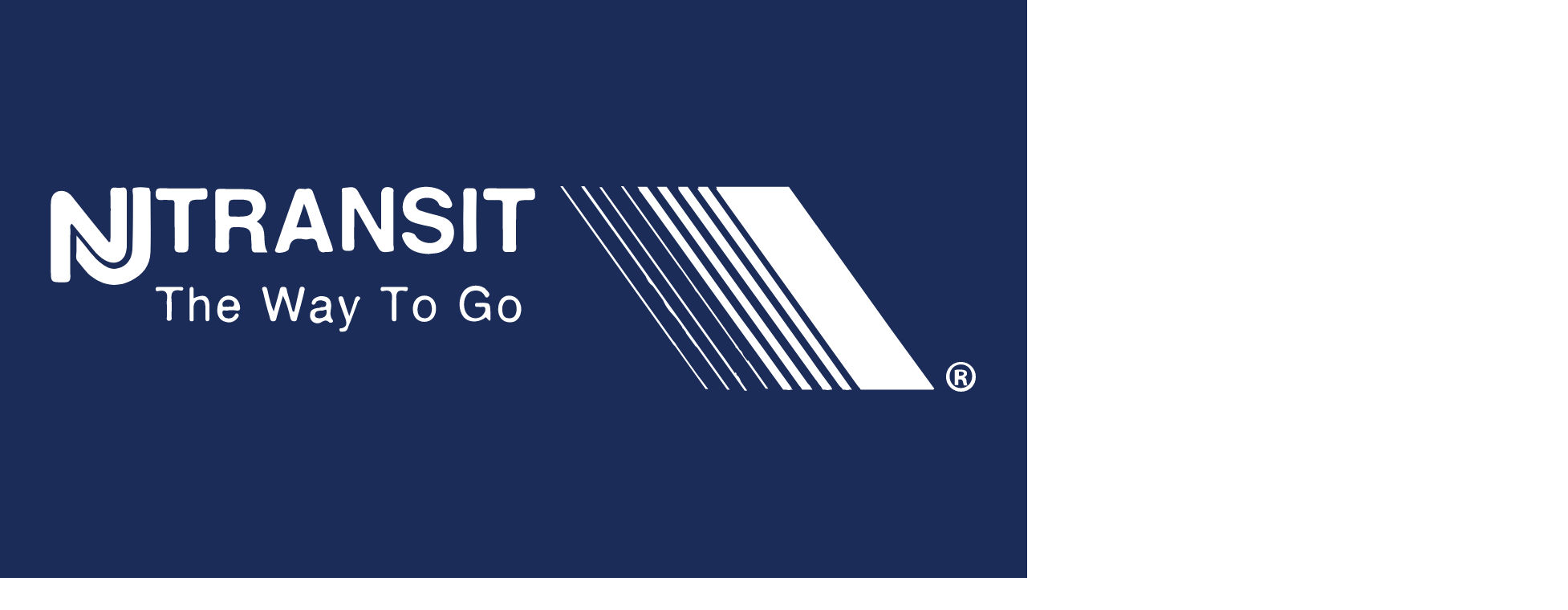

--- FILE ---
content_type: image/svg+xml
request_url: https://cdn.studentbeans.com/offers/brands/logos/000/055/792/original/data?1733822625
body_size: 5606
content:
<?xml version="1.0" encoding="UTF-8"?>
<svg id="Layer_1" xmlns="http://www.w3.org/2000/svg" xmlns:xlink="http://www.w3.org/1999/xlink" version="1.1" viewBox="0 0 200 200">
  <!-- Generator: Adobe Illustrator 29.0.1, SVG Export Plug-In . SVG Version: 2.1.0 Build 192)  -->
  <defs>
    <style>
      .st0 {
        fill: none;
      }

      .st1 {
        fill-rule: evenodd;
      }

      .st1, .st2 {
        fill: #00a991;
      }

      .st3 {
        clip-path: url(#clippath-1);
      }

      .st4 {
        clip-path: url(#clippath-2);
      }

      .st5 {
        clip-path: url(#clippath);
      }
    </style>
    <clipPath id="clippath">
      <path class="st0" d="M188.1,89.9c-.7,0-1.4.4-1.7,1.2l-6.3,13.1h0c0-.1-6.3-13.1-6.3-13.1-.4-.8-1-1.2-1.8-1.2s-1,.2-1.3.6-.6.8-.5,1.3v16.4c0,1,.9,1.9,1.9,1.9s1.9-.9,1.9-1.9v-8.7l4.5,9.6c.4.7.9,1.1,1.7,1.1s1.3-.4,1.7-1.1l4.5-9.6v8.7c0,1,.8,1.9,1.9,1.9s1.9-.8,1.9-1.9v-16.4c0-1.1-.8-1.9-1.9-1.9ZM156.1,106.6c-4,0-6.1-3.3-6.1-6.6s3.1-6.6,6.1-6.6,6.1,3.3,6.1,6.6-3.1,6.6-6.1,6.6h0ZM156.1,89.8c-5.8,0-10.1,4.4-10.1,10.2s4.4,10.2,10.1,10.2,10.1-4.4,10.1-10.2-4.4-10.2-10.1-10.2ZM136.1,93.5c1.9,0,3,.7,4.1,1.6.4.3.8.4,1.3.4,1,0,1.8-.8,1.8-1.9s-.2-.9-.6-1.3c-1.5-1.6-4-2.5-6.6-2.5-5.9,0-10.1,4.2-10.1,10.2s4.1,10.2,10.1,10.2,5.1-.9,6.6-2.5c.4-.4.6-.9.6-1.4,0-1.1-.8-1.9-1.8-1.9s-.9.1-1.3.5c-1,.8-2.2,1.5-4.1,1.5-3.6,0-6-2.7-6-6.5s2.5-6.5,6-6.5h0ZM92.5,91.9v16.3c0,1.2.9,2.1,2.1,2.1s2.1-1,2.1-2.1v-16.3c0-1.2-.9-2.1-2.1-2.1s-2.1,1-2.1,2.1ZM92.5,91.9v16.3c0,1.2.9,2.1,2.1,2.1s2.1-1,2.1-2.1v-16.3c0-1.2-.9-2.1-2.1-2.1s-2.1,1-2.1,2.1ZM92.5,91.9v16.3c0,1.2.9,2.1,2.1,2.1s2.1-1,2.1-2.1v-16.3c0-1.2-.9-2.1-2.1-2.1s-2.1,1-2.1,2.1ZM51.5,91.9v16.3c0,1.2.9,2.1,2.1,2.1s2.1-1,2.1-2.1v-16.3c0-1.2-.9-2.1-2.1-2.1s-2.1,1-2.1,2.1ZM33.3,108.1v-16.3c0-1.2-.9-2.1-2.1-2.1s-2.1,1-2.1,2.1v16.3c0,1.2.9,2.1,2.1,2.1s2.1-1,2.1-2.1ZM46,106.5l-6.7-6.6,6.7-6.6c.8-.8.9-2.1,0-3s-2.2-.8-3,0l-8.1,8.1c-.4.4-.6,1-.6,1.6,0,.6.2,1.1.6,1.6l8.1,8.1c.8.8,2.1.9,3,0,.9-.9.8-2.2,0-3ZM88,92.4c0-.2.2-.6.2-.8,0-1.2-1-1.8-2-1.8s-1.4.4-1.7,1.4l-4,12.3-4.6-12.4c-.3-.8-.8-1.3-1.7-1.3s-1.5.5-1.7,1.3l-4.6,12.4-4-12.3c-.3-1-.9-1.4-1.7-1.4s-2,.6-2,1.8,0,.6.2.8l5.6,16.7c.2.7.8,1.2,1.8,1.2s1.6-.6,1.8-1.3l4.6-12.7,4.7,12.7c.3.8.9,1.3,1.8,1.3s1.5-.5,1.8-1.2l5.6-16.7Z"/>
    </clipPath>
    <clipPath id="clippath-1">
      <path class="st0" d="M107.1,118.9c-.6-.4-1.2-.6-1.9-.6-1,0-2,.5-2.6,1.3-4,5.5-9.8,10.1-16.5,13.3-7,3.3-15.1,5.1-23.2,5.1-12.5,0-24.2-4-33-11.3-4.2-3.5-7.5-7.6-9.8-12.1-2.4-4.6-3.5-9.5-3.5-14.6s1.2-9.9,3.5-14.6c3.5-6.8,9.2-12.6,16.7-16.8,7.7-4.3,16.8-6.6,26.2-6.6s16.2,1.8,23.3,5.1c6.8,3.2,12.5,7.8,16.5,13.3.6.8,1.6,1.3,2.6,1.3s1.4-.2,1.9-.6c1.4-1.1,1.7-3.1.7-4.5-4.7-6.4-11.2-11.7-18.9-15.3-7.9-3.8-16.9-5.8-26.1-5.8-14,0-27.2,4.6-37.1,12.8-4.9,4.1-8.7,8.8-11.4,14.1-2.8,5.5-4.2,11.4-4.2,17.5s1.4,12,4.2,17.5c4,7.9,10.7,14.7,19.3,19.5,8.7,4.9,18.8,7.4,29.3,7.4s18.1-2,26-5.7c7.7-3.7,14.3-8.9,18.9-15.3,1.1-1.4.8-3.5-.7-4.5h0Z"/>
    </clipPath>
    <clipPath id="clippath-2">
      <circle class="st0" cx="112.2" cy="100" r="3.5"/>
    </clipPath>
  </defs>
  <g>
    <path class="st2" d="M188.1,89.9c-.7,0-1.4.4-1.7,1.2l-6.3,13.1h0c0-.1-6.3-13.1-6.3-13.1-.4-.8-1-1.2-1.8-1.2s-1,.2-1.3.6-.6.8-.5,1.3v16.4c0,1,.9,1.9,1.9,1.9s1.9-.9,1.9-1.9v-8.7l4.5,9.6c.4.7.9,1.1,1.7,1.1s1.3-.4,1.7-1.1l4.5-9.6v8.7c0,1,.8,1.9,1.9,1.9s1.9-.8,1.9-1.9v-16.4c0-1.1-.8-1.9-1.9-1.9h0ZM156.1,106.6c-4,0-6.1-3.3-6.1-6.6s3.1-6.6,6.1-6.6,6.1,3.3,6.1,6.6-3.1,6.6-6.1,6.6h0ZM156.1,89.8c-5.8,0-10.1,4.4-10.1,10.2s4.4,10.2,10.1,10.2,10.1-4.4,10.1-10.2-4.4-10.2-10.1-10.2ZM136.1,93.5c1.9,0,3,.7,4.1,1.6.4.3.8.4,1.3.4,1,0,1.8-.8,1.8-1.9s-.2-.9-.6-1.3c-1.5-1.6-4-2.5-6.6-2.5-5.9,0-10.1,4.2-10.1,10.2s4.1,10.2,10.1,10.2,5.1-.9,6.6-2.5c.4-.4.6-.9.6-1.4,0-1.1-.8-1.9-1.8-1.9s-.9.1-1.3.5c-1,.8-2.2,1.5-4.1,1.5-3.6,0-6-2.7-6-6.5s2.5-6.5,6-6.5h0ZM92.5,91.9v16.3c0,1.2.9,2.1,2.1,2.1s2.1-1,2.1-2.1v-16.3c0-1.2-.9-2.1-2.1-2.1s-2.1,1-2.1,2.1ZM92.5,91.9v16.3c0,1.2.9,2.1,2.1,2.1s2.1-1,2.1-2.1v-16.3c0-1.2-.9-2.1-2.1-2.1s-2.1,1-2.1,2.1ZM92.5,91.9v16.3c0,1.2.9,2.1,2.1,2.1s2.1-1,2.1-2.1v-16.3c0-1.2-.9-2.1-2.1-2.1s-2.1,1-2.1,2.1ZM51.5,91.9v16.3c0,1.2.9,2.1,2.1,2.1s2.1-1,2.1-2.1v-16.3c0-1.2-.9-2.1-2.1-2.1s-2.1,1-2.1,2.1h0ZM33.3,108.1v-16.3c0-1.2-.9-2.1-2.1-2.1s-2.1,1-2.1,2.1v16.3c0,1.2.9,2.1,2.1,2.1s2.1-1,2.1-2.1h0ZM46,106.5l-6.7-6.6,6.7-6.6c.8-.8.9-2.1,0-3s-2.2-.8-3,0l-8.1,8.1c-.4.4-.6,1-.6,1.6,0,.6.2,1.1.6,1.6l8.1,8.1c.8.8,2.1.9,3,0,.9-.9.8-2.2,0-3ZM88,92.4c0-.2.2-.6.2-.8,0-1.2-1-1.8-2-1.8s-1.4.4-1.7,1.4l-4,12.3-4.6-12.4c-.3-.8-.8-1.3-1.7-1.3s-1.5.5-1.7,1.3l-4.6,12.4-4-12.3c-.3-1-.9-1.4-1.7-1.4s-2,.6-2,1.8,0,.6.2.8l5.6,16.7c.2.7.8,1.2,1.8,1.2s1.6-.6,1.8-1.3l4.6-12.7,4.7,12.7c.3.8.9,1.3,1.8,1.3s1.5-.5,1.8-1.2c0,0,5.6-16.7,5.6-16.7Z"/>
    <g class="st5">
      <rect class="st2" x="25.7" y="86.4" width="167.5" height="27.2"/>
    </g>
  </g>
  <g>
    <path class="st1" d="M107.1,118.9c-.6-.4-1.2-.6-1.9-.6-1,0-2,.5-2.6,1.3-4,5.5-9.8,10.1-16.5,13.3-7,3.3-15.1,5.1-23.2,5.1-12.5,0-24.2-4-33-11.3-4.2-3.5-7.5-7.6-9.8-12.1-2.4-4.6-3.5-9.5-3.5-14.6s1.2-9.9,3.5-14.6c3.5-6.8,9.2-12.6,16.7-16.8,7.7-4.3,16.8-6.6,26.2-6.6s16.2,1.8,23.3,5.1c6.8,3.2,12.5,7.8,16.5,13.3.6.8,1.6,1.3,2.6,1.3s1.4-.2,1.9-.6c1.4-1.1,1.7-3.1.7-4.5-4.7-6.4-11.2-11.7-18.9-15.3-7.9-3.8-16.9-5.8-26.1-5.8-14,0-27.2,4.6-37.1,12.8-4.9,4.1-8.7,8.8-11.4,14.1-2.8,5.5-4.2,11.4-4.2,17.5s1.4,12,4.2,17.5c4,7.9,10.7,14.7,19.3,19.5,8.7,4.9,18.8,7.4,29.3,7.4s18.1-2,26-5.7c7.7-3.7,14.3-8.9,18.9-15.3,1.1-1.4.8-3.5-.7-4.5"/>
    <g class="st3">
      <rect class="st2" x="6.8" y="52.3" width="104.9" height="95.3"/>
    </g>
  </g>
  <g>
    <path class="st1" d="M112.2,96.4c-2,0-3.5,1.6-3.5,3.5s1.6,3.5,3.5,3.5,3.5-1.6,3.5-3.5-1.6-3.5-3.5-3.5"/>
    <g class="st4">
      <rect class="st2" x="105.5" y="93.2" width="13.6" height="13.6"/>
    </g>
  </g>
</svg>

--- FILE ---
content_type: image/svg+xml
request_url: https://d34e3vwr98gw1q.cloudfront.net/2169d44289ad00ca222b98b7c0ca6a259ef6f34b9636c86705992f5ccc8ea0bc/original/e5934f2a-6704-4c06-9ae9-95614fc7f6e7.svg
body_size: 2454
content:
<?xml version="1.0" encoding="utf-8"?>
<!-- Generator: Adobe Illustrator 26.5.0, SVG Export Plug-In . SVG Version: 6.00 Build 0)  -->
<svg version="1.1" id="Layer_1" xmlns="http://www.w3.org/2000/svg" xmlns:xlink="http://www.w3.org/1999/xlink" x="0px" y="0px"
	 viewBox="0 0 200 200" style="enable-background:new 0 0 200 200;" xml:space="preserve">
<style type="text/css">
	.st0{fill:#287DFA;}
	.st1{fill:#FFB400;}
	.st2{fill-rule:evenodd;clip-rule:evenodd;fill:#287DFA;}
</style>
<g id="控件">
	<g id="logo-_x2F_-1" transform="translate(-8.000000, -77.000000)">
		<g id="logo_2" transform="translate(8.000000, 77.571145)">
			<path id="形状" class="st0" d="M81.6,89c-2.3,0-4.4,1.1-5.9,2.7V90h-5.9v28.6h6.5v-10c1.4,1.2,3.2,1.9,5.2,1.9
				c5.7,0,10.4-4.8,10.4-10.7C92,93.8,87.4,89,81.6,89z M92,99.8C92,93.8,87.4,89,81.6,89 M81,104.5c-2.5,0-4.6-2.1-4.6-4.7
				c0-2.6,2-4.7,4.6-4.7c2.5,0,4.6,2.1,4.6,4.7C85.5,102.4,83.5,104.5,81,104.5z"/>
			<ellipse id="椭圆形" class="st1" cx="98.9" cy="106.6" rx="3.9" ry="3.9"/>
			
				<ellipse id="椭圆形_00000116930178133583401170000009344476692512901299_" class="st2" cx="62.1" cy="83.6" rx="3.6" ry="3.6"/>
			<rect id="矩形" x="58.9" y="90" class="st2" width="6.5" height="19.5"/>
			<polygon id="路径" class="st2" points="20.5,80.9 20.5,86.4 29,86.4 29,109.5 35.5,109.5 35.5,86.4 43.9,86.4 43.9,80.9 			"/>
			<path id="路径_00000011726538155885703830000015064794464413059000_" class="st0" d="M116.4,104.5c-2.5,0-4.6-2.1-4.6-4.7
				c0-2.6,2-4.7,4.6-4.7c1.3,0,2.5,0.6,3.3,1.5l4.3-4.3c-1.9-1.9-4.6-3.1-7.6-3.1c-5.9,0-10.7,4.8-10.7,10.7
				c0,5.9,4.8,10.7,10.7,10.7c3,0,5.6-1.2,7.6-3.1l-4.3-4.3C118.9,104,117.7,104.5,116.4,104.5z"/>
			<path id="路径_00000149367281511261125880000014169738025642282127_" class="st2" d="M173.4,89c-2.6,0-4.8,1-6.1,3.2
				c-1.2-2-3.3-3.2-5.8-3.2c-2.6,0-4.5,1.2-5.7,3.2V90h-5.9v6.7v12.8h6.5V97.4c0-1.6,1.3-3,2.9-3c1.6,0,2.9,1.3,2.9,3v12.2h6.1V97.4
				c0-1.6,1.3-3,2.9-3c1.6,0,2.9,1.3,2.9,3v12.2h6.5V96.1C180.5,91.7,177.7,89,173.4,89z"/>
			<path id="形状_00000145749890411486880020000003087250039496455053_" class="st0" d="M135.9,89c-5.9,0-10.7,4.8-10.7,10.7
				c0,5.9,4.8,10.7,10.7,10.7c5.9,0,10.7-4.8,10.7-10.7C146.7,93.8,141.9,89,135.9,89z M135.9,104.5c-2.5,0-4.6-2.1-4.6-4.7
				c0-2.6,2-4.7,4.6-4.7c2.5,0,4.6,2.1,4.6,4.7C140.5,102.4,138.5,104.5,135.9,104.5z"/>
			<path id="路径_00000169553911906465506710000002594886024050835843_" class="st0" d="M54.3,89.9c-2.5,0-4.6,1.3-5.9,3.2V90
				h-5.9v9.8v9.8h6.5h0v-8.2c0-3.4,2.4-5.5,5.5-5.5c0.3,0,0.7,0,1,0.1v-6C55.2,90,54.8,89.9,54.3,89.9z"/>
		</g>
	</g>
</g>
</svg>


--- FILE ---
content_type: image/svg+xml
request_url: https://cdn.studentbeans.com/offers/brands/logos/000/067/831/original/data?1746865737
body_size: 2724
content:
<?xml version="1.0" encoding="utf-8"?>
<!-- Generator: Adobe Illustrator 24.3.1, SVG Export Plug-In . SVG Version: 6.00 Build 0)  -->
<svg version="1.1" id="Layer_1" xmlns="http://www.w3.org/2000/svg" xmlns:xlink="http://www.w3.org/1999/xlink" x="0px" y="0px"
	 viewBox="0 0 200 200" style="enable-background:new 0 0 200 200;" xml:space="preserve">
<style type="text/css">
	.st0{fill:#00A88F;}
</style>
<g>
	<path class="st0" d="M75.3,96.5v-2.8h-4.9v18.6h5v-8.5c0-4,2.2-5.3,4.8-5.3c0.5,0,1,0,1.5,0.1v-5.1c-0.4,0-0.8-0.1-1.2-0.1
		C79,93.6,76.4,94,75.3,96.5z"/>
	<path class="st0" d="M99.5,100.2c0-3.7-2.2-7.1-8.1-7.1c-5,0-7.7,3.2-8,6.1l4.5,0.9c0.1-1.6,1.4-3,3.6-3c2.1,0,3.1,1.1,3.1,2.4
		c0,0.6-0.4,1.2-1.4,1.3l-4.6,0.7c-3.1,0.5-5.6,2.3-5.6,5.7c0,2.9,2.4,5.6,6.4,5.6c2.8,0,4.5-1.3,5.5-2.8c0,0.7,0.1,1.5,0.2,2.2h4.6
		c-0.2-1-0.2-2-0.2-3L99.5,100.2z M94.5,104.8c0,3.3-2,4.3-4.1,4.3c-1.6,0-2.4-1.1-2.4-2.2c0-1.4,1-2.2,2.3-2.3l4.2-0.6L94.5,104.8z
		"/>
	<path class="st0" d="M105.7,84.5c-1.7,0-3.1,1.4-3.1,3.1c0,1.7,1.4,3.1,3.1,3.1c1.7,0,3.1-1.4,3.1-3.1
		C108.8,85.9,107.4,84.5,105.7,84.5z"/>
	<rect x="103.2" y="93.7" class="st0" width="5" height="18.6"/>
	<path class="st0" d="M122.4,93.2c-2,0-4.2,0.9-5.4,2.8v-2.3h-4.9v18.6h5v-10.7c0-2.2,1.3-3.9,3.5-3.9c2.4,0,3.5,1.6,3.5,3.7v10.9h5
		v-11.8C129.1,96.5,127,93.2,122.4,93.2z"/>
	<path class="st0" d="M137.6,106.1V84.9h-4.9v22c0,3.6,2.3,5.7,5.9,5.7c0.7,0,1.4-0.1,2.1-0.2v-4.3c-0.4,0-0.6,0-0.9,0
		C138.5,108.1,137.6,107.7,137.6,106.1z"/>
	<path class="st0" d="M145.8,84.5c-1.7,0-3.1,1.4-3.1,3.1c0,1.7,1.4,3.1,3.1,3.1c1.7,0,3.1-1.4,3.1-3.1
		C148.9,85.9,147.6,84.5,145.8,84.5z"/>
	<rect x="143.3" y="93.7" class="st0" width="5" height="18.6"/>
	<path class="st0" d="M162.5,93.2c-2,0-4.2,0.9-5.4,2.8v-2.3h-4.9v18.6h5v-10.7c0-2.2,1.3-3.9,3.5-3.9c2.4,0,3.5,1.6,3.5,3.7v10.9h5
		v-11.8C169.2,96.5,167.1,93.2,162.5,93.2z"/>
	<path class="st0" d="M190,102.8c0-6-3.5-9.7-9.2-9.7c-4.8,0-9.2,3.9-9.2,9.8c0,6.3,4.5,10,9.6,10c4.6,0,7.5-2.7,8.5-5.9l-4.2-1.3
		c-0.6,1.7-1.9,2.8-4.2,2.8c-2.5,0-4.6-1.8-4.7-4.2h13.3C189.9,104.3,190,103.5,190,102.8z M176.7,100.9c0.1-1.7,1.6-3.7,4.2-3.7
		c2.9,0,4.1,1.8,4.2,3.7H176.7z"/>
	<path class="st0" d="M63.6,88.1H59v2.6c0,1.7-0.9,3-2.9,3h-0.9v4.5h3.4v8.7c0,3.6,2.3,5.8,5.9,5.8c1.5,0,2.4-0.3,2.8-0.5V108
		c-0.5,0.1-1,0.2-1.6,0.2c-1.4,0-2.2-0.5-2.2-2.2v-7.8h3.8v-4.5h-3.8V88.1z"/>
	<path class="st0" d="M30.9,87.8l-7.7,7.7l-2.3-2.3c-0.7-0.7-2-0.7-2.7,0c0,0,0,0,0,0c-0.7,0.7-0.7,2,0,2.7c0,0,0,0,0,0l5,5
		l10.4-10.4c2.2-2.2,5.9-2.2,8.1,0c2.2,2.2,2.2,5.9,0,8.1l0,0l-15.8,15.8c1.5,1.5,3.9,1.5,5.4,0l13.1-13.1c3.6-3.8,3.4-9.9-0.4-13.5
		C40.3,84.3,34.6,84.3,30.9,87.8z"/>
	<path class="st0" d="M39,93.2c-0.7-0.7-2-0.7-2.7,0l-13.1,13.1l-7.7-7.7c-2.1-2.1-2.3-5.4-0.4-7.7c2-2.5,5.6-2.9,8.1-0.9l2.7-2.7
		c-3.8-3.3-9.5-3.1-13.1,0.4c-3.7,3.7-3.7,9.8,0,13.5l10.4,10.4L39,95.9C39.7,95.1,39.7,93.9,39,93.2z"/>
</g>
</svg>


--- FILE ---
content_type: image/svg+xml
request_url: https://cdn.studentbeans.com/offers/brands/logos/000/067/902/original/data?1747754501
body_size: 2317
content:
<?xml version="1.0" encoding="UTF-8"?>
<svg id="Layer_1" xmlns="http://www.w3.org/2000/svg" version="1.1" viewBox="0 0 200 200">
  <!-- Generator: Adobe Illustrator 29.5.1, SVG Export Plug-In . SVG Version: 2.1.0 Build 141)  -->
  <path d="M13.14,131.69c2.18.06,4.34.59,6.34,1.59l7.25,3.63c5.36,2.69,11.68,2.68,17.03-.01l7.16-3.6c4.26-2.14,9.28-2.14,13.54,0l4.53,2.27c7.04,3.53,15.33,3.55,22.39.04l4.76-2.36c4.25-2.11,9.24-2.1,13.48.03l4.52,2.27c7.06,3.55,15.38,3.56,22.45.02l4.59-2.29c1.74-.87,3.6-1.38,5.49-1.54l4.64-9.8c-4.93-.67-10.02.13-14.59,2.42l-4.59,2.29c-4.26,2.13-9.26,2.12-13.51-.01l-4.52-2.27c-7.04-3.54-15.34-3.56-22.4-.05l-4.76,2.36c-4.25,2.11-9.24,2.1-13.47-.03l-4.53-2.27c-7.08-3.55-15.42-3.55-22.5.01l-7.16,3.6c-2.54,1.28-5.54,1.28-8.08,0l-7.25-3.63c-3.71-1.86-7.76-2.74-11.79-2.65l.98,9.98Z"/>
  <path d="M152.8,137.29v-.49c1.97-3.38,7.46-15.55,9.5-20.61l.49-1.2-12.17-25.95c-2.6-5.63-3.59-7.67-5.2-9.42v-.42h18.5v.42c-.49.28-.84,1.27-.84,2.11,0,1.62.77,3.31,1.06,4.15l6.54,16.1h.28l5.41-14.28c.77-2.04,1.41-4.43,1.41-6.05,0-1.13-.56-1.83-.84-2.04v-.42h13.08v.42c-1.33,2.04-3.8,7.81-5.77,12.52l-18.5,45.16h-12.94Z"/>
  <path d="M127.3,113.04v-.42c1.34-2.32,1.76-3.8,1.76-6.89v-31.66c0-2.44-.62-4.75-1.55-5.9v-.43c3.68-.27,12.94-4.11,15.67-6.62l.55.27c-.65,1.99-1.17,8.21-1.17,11.65v31.85c0,2.74.56,5.34,1.76,7.81v.35h-17.02Z"/>
  <path d="M106.52,113.02v-.42c1.34-2.32,1.76-3.8,1.76-6.89v-15.75c0-2.39-.49-5.07-1.55-6.41v-.42c3.42-.23,12.44-3.61,14.7-5.69l.35.21v27.21c0,2.74.56,5.34,1.76,7.81v.35h-17.02Z"/>
  <path d="M121.78,72.04c-2.17,1.95-10.17,5.43-13.92,5.89v-10.98c3.36-.83,11.53-4.28,13.92-5.89v10.98Z"/>
  <path d="M61.19,103.6c0-6.47,5.2-8.3,12.66-9.28,5.56-.77,13.92-1.62,13.92-4.43,0-2.46-3.45-3.52-8.16-3.52-5.98,0-11.04,1.69-14.13,3.23v-9.35c4.92-1.55,9.99-2.32,17.23-2.32,9,0,18.57,1.97,18.57,13.57v12.52c0,2.95.21,5.77,1.69,8.65v.35h-15.19v-6.12c-1.97,3.23-6.19,7.03-13.29,7.03-7.74,0-13.29-4.08-13.29-10.34ZM74.83,102.12c0,3.16,2.04,4.29,4.92,4.29s6.26-1.13,8.02-2.74v-8.02c-1.69,1.48-5.63,2.25-8.65,2.67-2.95.49-4.29,1.69-4.29,3.8Z"/>
  <path d="M33.35,113.87c-10.13,0-16.35-1.76-22.33-3.8l-1.02-10.83.35-.14c5.7,3.38,14.84,5.2,21.8,5.2,7.52,0,10.55-1.83,10.55-4.57,0-2.46-3.45-3.09-6.12-3.52l-10.9-1.83c-7.52-1.27-15.68-4.08-15.68-13.57,0-11.32,11.81-16.31,24.82-16.31,7.95,0,15.89,1.2,20.82,3.66l-3.87,9.42c-5.34-2.67-12.03-3.94-17.3-3.94-6.68,0-9.28,1.76-9.28,4.01,0,2.6,3.09,3.16,5.7,3.59l9.92,1.69c10.2,1.62,17.44,4.99,17.44,13.71,0,12.31-12.24,17.23-24.89,17.23Z"/>
</svg>

--- FILE ---
content_type: image/svg+xml
request_url: https://cdn.studentbeans.com/offers/brands/logos/000/063/846/original/data?1708464493
body_size: 9703
content:
<?xml version="1.0" encoding="utf-8"?>
<!-- Generator: Adobe Illustrator 28.2.0, SVG Export Plug-In . SVG Version: 6.00 Build 0)  -->
<svg version="1.1" id="Layer_1" xmlns="http://www.w3.org/2000/svg" xmlns:xlink="http://www.w3.org/1999/xlink" x="0px" y="0px"
	 viewBox="0 0 200 200" style="enable-background:new 0 0 200 200;" xml:space="preserve">
<style type="text/css">
	.st0{fill:#046BA8;}
	.st1{fill:#EF4F25;}
	.st2{fill:#B83B26;}
	.st3{fill:#A02F22;}
</style>
<g>
	<g id="_x32_">
		<g>
			<path class="st0" d="M35.3,107.1h-5.8c0,0.1,0,0.3,0,0.5c0,0.2,0,0.4,0,0.5c0,1.2-0.1,2.1-0.4,2.7c-0.3,0.6-0.7,0.8-1.4,0.8
				c-0.7,0-1.2-0.4-1.5-1.2c-0.3-0.8-0.4-2.6-0.4-5.6c0-3,0.1-4.9,0.4-5.6c0.3-0.7,0.8-1.1,1.5-1.1c0.6,0,1.1,0.3,1.4,0.8
				c0.3,0.5,0.4,1.4,0.4,2.7v0.6h5.7v-0.4c0-2.8-0.6-4.8-1.8-6.2c-1.2-1.3-3.1-2-5.7-2c-2.9,0-4.9,0.8-6,2.5
				c-1.2,1.6-1.8,4.5-1.8,8.6c0,4.1,0.6,7,1.8,8.6c1.2,1.6,3.2,2.4,6.1,2.4c2.5,0,4.4-0.7,5.7-2c1.2-1.3,1.9-3.3,1.9-6
				c0-0.1,0-0.2,0-0.4C35.3,107.3,35.3,107.2,35.3,107.1z M47.5,93.9c-1.1,0-2,0.2-2.8,0.7c-0.8,0.4-1.4,1.1-1.9,2v-9.2H37v28h5.8
				v-13.1c0-1.1,0.2-2,0.6-2.7c0.4-0.6,0.9-1,1.5-1c0.6,0,0.9,0.2,1.2,0.6c0.2,0.4,0.3,1.5,0.3,3.1v13h5.8v-14.7
				c0-2.3-0.4-4.1-1.1-5.2C50.3,94.5,49.2,93.9,47.5,93.9z M67.5,96.1c-0.6-0.8-1.4-1.4-2.5-1.8c-1-0.4-2.2-0.6-3.6-0.6
				c-1.4,0-2.5,0.2-3.6,0.5c-1,0.4-1.9,0.9-2.5,1.6c-0.7,0.8-1.2,1.7-1.5,2.9c-0.3,1.2-0.4,3.2-0.4,6.2c0,2.7,0.1,4.6,0.4,5.9
				c0.3,1.2,0.7,2.2,1.4,2.9c0.6,0.6,1.4,1.1,2.4,1.5c1,0.4,2.2,0.5,3.5,0.5c2.5,0,4.5-0.6,5.7-1.9c1.3-1.2,1.9-3.1,1.9-5.6V108
				h-5.5c0,0,0,0.1,0,0.2c0,0.4,0.1,0.7,0.1,0.8c0,0.9-0.2,1.6-0.5,2c-0.3,0.4-0.8,0.7-1.5,0.7c-0.8,0-1.3-0.3-1.6-0.9
				c-0.3-0.6-0.5-1.6-0.5-3.1c0-0.4,0-1,0.1-1.9c0-0.1,0-0.2,0-0.2H69v-2.5c0-2.2-0.1-3.7-0.3-4.7C68.4,97.6,68,96.8,67.5,96.1z
				 M63.5,101.9c0,0,0,0.1,0,0.1h-3.9c0-0.1,0-0.3,0-0.5c0-0.2,0-0.4,0-0.7c0-1.1,0.2-1.9,0.5-2.4c0.3-0.5,0.8-0.7,1.5-0.7
				c0.7,0,1.2,0.2,1.6,0.7c0.3,0.5,0.5,1.3,0.5,2.3C63.6,101,63.6,101.4,63.5,101.9z M86.2,109.5V102v-0.6c0-2.1-0.2-3.5-0.5-4.3
				c-0.3-0.8-0.9-1.5-1.7-2c-0.6-0.4-1.4-0.7-2.4-1c-1-0.2-2-0.3-3.2-0.3c-2.7,0-4.7,0.6-6,1.7c-1.3,1.2-2,2.9-2,5.3h5.9v-0.1
				c0-0.9,0.2-1.6,0.5-2c0.3-0.4,0.9-0.6,1.6-0.6c0.6,0,1,0.2,1.4,0.5c0.3,0.3,0.5,0.8,0.5,1.4c0,1-1.1,1.9-3.3,2.7
				c-0.8,0.3-1.4,0.5-1.8,0.7c-1.9,0.8-3.2,1.6-4,2.7c-0.8,1-1.2,2.3-1.2,3.9c0,1.8,0.5,3.3,1.4,4.3c1,1.1,2.3,1.6,3.9,1.6
				c1,0,2-0.2,2.9-0.6c0.9-0.4,1.7-1,2.4-1.8l0.3,1.9H87c-0.3-0.5-0.5-1.3-0.6-2.1C86.3,112.4,86.2,111.1,86.2,109.5z M80.1,107.6
				c0,1.4-0.2,2.3-0.6,2.9c-0.4,0.6-1,0.9-1.9,0.9c-0.6,0-1-0.2-1.4-0.6c-0.3-0.4-0.5-0.9-0.5-1.6c0-0.9,0.3-1.7,1-2.4
				c0.7-0.6,1.8-1.2,3.3-1.6V107.6z M102.4,95.5c-0.4-0.5-1-0.9-1.7-1.2c-0.7-0.3-1.4-0.4-2.3-0.4c-1,0-1.9,0.2-2.7,0.7
				c-0.8,0.5-1.5,1.2-2,2.1v-2.4h-5.4v28.1h5.8v-8.9c0.5,0.8,1.2,1.4,1.8,1.8c0.7,0.4,1.5,0.6,2.3,0.6c2.1,0,3.5-0.7,4.3-2.2
				c0.8-1.5,1.2-4.6,1.2-9.4c0-3-0.1-5.1-0.3-6.2C103.3,97,103,96.2,102.4,95.5z M97.6,109.7c-0.3,0.9-0.8,1.3-1.6,1.3
				c-0.7,0-1.2-0.3-1.5-1c-0.3-0.7-0.4-1.9-0.4-3.7c0-3.5,0.1-5.6,0.4-6.4c0.3-0.8,0.8-1.2,1.6-1.2c0.7,0,1.2,0.4,1.4,1.1
				c0.3,0.7,0.4,2,0.4,3.9C98,106.8,97.9,108.8,97.6,109.7z M149.6,109.5V102v-0.6c0-2.1-0.2-3.5-0.5-4.3c-0.3-0.8-0.9-1.5-1.7-2
				c-0.6-0.4-1.4-0.7-2.4-1c-1-0.2-2-0.3-3.2-0.3c-2.7,0-4.7,0.6-6,1.7c-1.3,1.2-2,2.9-2,5.3h5.9v-0.1c0-0.9,0.2-1.6,0.5-2
				c0.3-0.4,0.9-0.6,1.6-0.6c0.6,0,1,0.2,1.4,0.5c0.3,0.3,0.5,0.8,0.5,1.4c0,1-1.1,1.9-3.3,2.7c-0.8,0.3-1.4,0.5-1.8,0.7
				c-1.9,0.8-3.2,1.6-4,2.7c-0.8,1-1.2,2.3-1.2,3.9c0,1.8,0.5,3.3,1.4,4.3c1,1.1,2.3,1.6,3.9,1.6c1,0,2-0.2,2.9-0.6
				c0.9-0.4,1.7-1,2.4-1.8l0.3,1.9h6.1c-0.3-0.5-0.5-1.3-0.6-2.1C149.7,112.4,149.6,111.1,149.6,109.5z M143.5,107.6
				c0,1.4-0.2,2.3-0.6,2.9c-0.4,0.6-1,0.9-1.9,0.9c-0.6,0-1-0.2-1.4-0.6c-0.3-0.4-0.5-0.9-0.5-1.6c0-0.9,0.3-1.7,1-2.4
				c0.7-0.6,1.8-1.2,3.3-1.6V107.6z M151.6,115.4h5.8v-21h-5.8V115.4z M151.6,92.2h5.8v-5.1h-5.8V92.2z M164.8,97.3v-2.9h-5.4v21
				h5.8v-10.1c0-1.9,0.2-3.2,0.6-3.9c0.4-0.7,1-1,2-1c0.2,0,0.5,0,0.8,0.1c0.3,0,0.6,0.1,0.9,0.2v-6.7c-1,0.1-1.8,0.4-2.6,1
				C166.2,95.4,165.5,96.2,164.8,97.3z M179.5,90.9c-0.3-0.6-0.8-1.1-1.4-1.4c-0.6-0.3-1.2-0.5-1.9-0.5c-0.6,0-1.3,0.2-1.9,0.5
				c-0.6,0.3-1.1,0.8-1.4,1.4c-0.3,0.6-0.5,1.2-0.5,1.9c0,0.7,0.2,1.3,0.5,1.9c0.3,0.6,0.8,1.1,1.4,1.4c0.6,0.3,1.2,0.5,1.9,0.5
				c0.7,0,1.3-0.2,1.9-0.5c0.6-0.3,1.1-0.8,1.4-1.4c0.3-0.6,0.5-1.2,0.5-1.9C180,92.1,179.8,91.5,179.5,90.9z M179,94.4
				c-0.3,0.5-0.7,0.9-1.2,1.2c-0.5,0.3-1,0.4-1.6,0.4c-0.5,0-1.1-0.1-1.6-0.4c-0.5-0.3-0.9-0.7-1.2-1.2c-0.3-0.5-0.4-1-0.4-1.6
				c0-0.6,0.1-1.1,0.4-1.6c0.3-0.5,0.7-0.9,1.2-1.2c0.5-0.3,1-0.4,1.6-0.4c0.5,0,1.1,0.1,1.6,0.4c0.5,0.3,0.9,0.7,1.2,1.2
				c0.3,0.5,0.4,1,0.4,1.6C179.4,93.3,179.2,93.9,179,94.4z M176.9,93.3c-0.1-0.1-0.2-0.2-0.3-0.2c0.4,0,0.6-0.2,0.8-0.4
				c0.2-0.2,0.3-0.5,0.3-0.8c0-0.2-0.1-0.4-0.2-0.6c-0.1-0.2-0.3-0.3-0.5-0.4c-0.2-0.1-0.6-0.1-1-0.1h-1.4v4.1h0.7v-1.7h0.4
				c0.2,0,0.4,0,0.5,0.1c0.2,0.1,0.4,0.4,0.7,1l0.4,0.6h0.8l-0.5-0.8C177.2,93.7,177,93.4,176.9,93.3z M176,92.6h-0.8v-1.2h0.8
				c0.3,0,0.5,0,0.7,0.1c0.1,0,0.2,0.1,0.3,0.2c0.1,0.1,0.1,0.2,0.1,0.3c0,0.2-0.1,0.3-0.2,0.5C176.6,92.5,176.4,92.6,176,92.6z"/>
		</g>
	</g>
	<g id="_x33_">
		<g>
			<path class="st1" d="M125.4,100.4C125.4,100.4,125.4,100.4,125.4,100.4C125.4,100.4,125.4,100.3,125.4,100.4c0-0.3,0-0.6,0-0.9
				c0-0.4,0-0.8,0-1.2c0-0.5,0-1,0-1.6c0-1.2-0.1-2.4-0.3-3.6c-0.1-1.1-0.4-2.3-0.8-3.4c-0.4-1.1-1.2-2.1-2.1-2.8c0,0,0,0,0,0
				c0,0,0,0,0,0c-0.2-0.2-0.4-0.3-0.6-0.4c-0.1,0-0.1-0.1-0.2-0.1c-0.2-0.1-0.3-0.2-0.5-0.3c-0.1-0.1-0.2-0.1-0.3-0.1
				c-0.1,0-0.2-0.1-0.3-0.1c-0.2-0.1-0.3-0.1-0.5-0.2c0,0-0.1,0-0.1,0c-0.2,0-0.3-0.1-0.5-0.1c-0.2,0-0.4-0.1-0.6-0.1
				c-0.1,0-0.1,0-0.2,0c-0.2,0-0.4,0-0.5-0.1c-0.1,0-0.2,0-0.4,0c-0.1,0-0.2,0-0.4,0c-0.4,0-0.8,0-1.1,0c-0.1,0-0.2,0-0.4,0
				c0,0,0,0,0,0c0,0,0,0,0,0c0,0,0,0,0,0c-0.4,0-0.7,0.1-1.1,0.2c-0.1,0-0.2,0-0.2,0c-0.4,0.1-0.7,0.2-1.1,0.3c0,0,0,0,0,0
				c-0.3,0.1-0.6,0.2-0.9,0.3c-0.1,0-0.1,0.1-0.2,0.1c0,0-0.1,0-0.1,0c-0.4,0.2-0.7,0.3-1.1,0.6c-0.1,0.1-0.2,0.1-0.3,0.2
				c-0.4,0.3-0.8,0.6-1.2,1c-0.8,0.8-1.5,1.8-1.9,2.9c-0.4,1.1-0.6,2.2-0.8,3.4c-0.1,1.2-0.2,2.4-0.2,3.5c-0.1,2.4-0.1,4.8,0,7.2
				c0,1.2,0.1,2.3,0.2,3.5c0.1,1.1,0.3,2.3,0.8,3.4c0.8,2.1,2.6,3.8,4.8,4.5c1.1,0.4,2.3,0.6,3.5,0.7c0.3,0,0.5,0,0.8,0
				c0.9,0,1.8-0.1,2.7-0.3c1.1-0.3,2.2-0.8,3.1-1.6c0.3-0.3,0.6-0.6,0.9-1c0,0,0,0,0,0c0,0,0.1-0.1,0.1-0.1c0.1-0.1,0.2-0.3,0.3-0.5
				c0-0.1,0.1-0.2,0.1-0.2c0.1-0.2,0.2-0.4,0.3-0.5c0-0.1,0.1-0.1,0.1-0.2c0.1-0.1,0.1-0.2,0.2-0.3c0-0.1,0-0.1,0.1-0.2
				c0.1-0.3,0.2-0.6,0.3-1c0,0,0-0.1,0-0.1c0.1-0.5,0.2-1,0.3-1.5c0-0.2,0.1-0.4,0.1-0.6c0-0.3,0.1-0.5,0.1-0.8c0-0.1,0-0.3,0-0.4
				c0-0.4,0.1-0.8,0.1-1.3c0-0.3,0-0.7,0-1c0-1.1,0.1-2.1,0.1-3.2c0-0.6,0-1.1,0-1.7C125.4,100.5,125.4,100.4,125.4,100.4z
				 M118.1,101.6c0,0.8,0,1.6,0,2.4c0,1.3,0,2.6-0.1,3.9c0,0.6-0.1,1.1-0.3,1.7c-0.1,0.5-0.4,1-0.8,1.4c0,0,0,0,0,0l0,0v0
				c0,0-0.1,0.1-0.1,0.1c-0.2,0.1-0.3,0.2-0.5,0.2c-0.3,0.1-0.5,0.1-0.8,0.1c0,0-0.1,0-0.1,0c-0.2,0-0.4,0-0.6-0.1c0,0,0,0,0,0
				c-0.2,0-0.4-0.1-0.6-0.2c-0.1-0.1-0.2-0.1-0.3-0.2c0,0-0.1-0.1-0.1-0.1c-0.1-0.1-0.1-0.1-0.2-0.2c0,0-0.1-0.1-0.1-0.1
				c-0.1-0.1-0.1-0.1-0.1-0.2c0,0,0-0.1-0.1-0.1c0-0.1-0.1-0.2-0.1-0.3c0,0,0-0.1,0-0.1c0-0.1,0-0.2-0.1-0.2c0-0.1,0-0.1,0-0.2
				c-0.1-0.3-0.1-0.7-0.2-1c0-0.2,0-0.3,0-0.5c0-0.2,0-0.3,0-0.5c0-0.6-0.1-1.2-0.1-1.7c0-0.2,0-0.4,0-0.6c0-0.6,0-1.1,0-1.7
				c0-0.4,0-0.9,0-1.3c0-0.1,0-0.2,0-0.4c0-0.5,0-1,0-1.4c0-0.2,0-0.3,0-0.5c0-0.2,0-0.4,0-0.6c0-0.1,0-0.2,0-0.3c0-0.9,0-1.8,0-2.7
				c0-0.2,0-0.3,0-0.5c0-0.5,0.1-1,0.1-1.6c0-0.3,0.1-0.7,0.2-1c0-0.1,0.1-0.2,0.1-0.3c0-0.1,0.1-0.3,0.1-0.4
				c0.1-0.2,0.3-0.4,0.4-0.6c0.1-0.1,0.2-0.2,0.3-0.2c0.4-0.3,0.9-0.4,1.5-0.5c0.1,0,0.1,0,0.2,0c0.5,0,0.9,0.1,1.3,0.4
				c0.4,0.3,0.7,0.8,0.8,1.3c0.1,0.6,0.2,1.1,0.2,1.7c0.1,0.6,0.1,1.2,0.1,1.8c0,0.8,0,1.5,0,2.3
				C118.1,99.5,118.1,100.5,118.1,101.6z"/>
		</g>
	</g>
	<g id="_x34_">
		<g>
			<path class="st2" d="M131.3,96.1c-0.1-1.1-0.2-2.3-0.5-3.4c-0.3-1-0.7-2-1.3-2.8c-0.3-0.4-0.6-0.7-1-1c-0.2-0.1-0.4-0.3-0.6-0.4
				c-0.1-0.1-0.2-0.1-0.3-0.2c0,0-0.1-0.1-0.2-0.1c0,0-0.1,0-0.1-0.1c-0.1,0-0.2-0.1-0.3-0.2c-0.1-0.1-0.3-0.1-0.4-0.2
				c-0.3-0.1-0.6-0.3-0.8-0.4v-0.1c0-0.8,0-1.7,0-2.5c0-1.2,0-2.4,0-3.7c0-0.7,0-1.4,0-2c0-0.7-0.5-1.3-1.2-1.4c-0.3,0-0.7,0-1,0.1
				c-1.1,0.2-2.3,0.3-3.4,0.5c-0.3,0-0.7,0.1-1,0.1c-0.7,0.1-1.3,0.6-1.5,1.3c-0.1,0.4-0.1,0.8-0.1,1.1c0,0.6,0,1.1,0,1.7
				c0,0.6,0,1.1,0,1.7c0,0.2,0,0.3,0,0.5v0.1c0,0,0.7,0,0.7,0c0.2,0,0.3,0,0.5,0.1c0-0.9,0-1.7,0-2.6c0-0.5,0-1.1,0-1.6
				c0-0.3,0-0.8,0.4-0.8c0.9-0.1,1.7-0.2,2.6-0.4c0.6-0.1,1.1-0.2,1.7-0.2c0.2,0,0.4-0.1,0.5-0.1c0.1,0,0.2,0,0.3,0
				c0.3,0.1,0.2,0.5,0.2,0.7c0,0.4,0,0.9,0,1.3c0,1.2,0,2.4,0,3.6c0,0.7,0,1.4,0,2.2v0c-0.4-0.2-0.8-0.4-1.2-0.5
				c-0.2-0.1-0.4-0.2-0.6-0.3c-0.1,0-0.2-0.1-0.3-0.1c0.5,0.2,1,0.6,1.4,1c0.1,0.1,0.2,0.2,0.3,0.3c0,0,0.1,0.1,0.1,0.2l0.1,0.1
				c0,0.1,0.1,0.1,0.1,0.1c0,0.1,0.1,0.1,0.1,0.2c0.1,0.1,0.2,0.2,0.3,0.3c0.7,0.9,1.1,2,1.3,3.2c0.5,2.3,0.5,4.6,0.6,6.9
				c0,1.2,0,2.4,0,3.6c0,1.2,0,2.4-0.1,3.6c0,1.2-0.1,2.3-0.2,3.5c-0.1,1.1-0.3,2.3-0.7,3.3c-0.4,1.1-1,2.1-1.7,2.9
				c-0.8,0.9-1.8,1.5-2.9,1.9c-0.4,0.1-0.9,0.3-1.4,0.3c1.2-0.2,5-0.7,5.6-0.8c0.3-0.1,0.6-0.1,0.9-0.2c0.1,0,0.3-0.1,0.4-0.1l0.1,0
				l0-0.1c0-0.1,0-0.2-0.1-0.2c-0.2-1-0.1-2,0.4-2.8c0.4-0.7,0.9-0.9,1.6-1l1.9,0c0,0,0.1-0.4,0.2-0.5c0,0,0-0.1,0-0.1
				c0.1-0.5,0.2-1,0.3-1.6c0.2-1.1,0.2-2.1,0.3-3.2c0-1.1,0.1-2.3,0.1-3.4C131.5,100.7,131.4,98.4,131.3,96.1z"/>
		</g>
	</g>
	<path class="st3" d="M127.2,113.6c0-1.6,0.9-2.8,2.1-2.8h-1.4c-1.1,0-1.9,1.3-1.9,2.8c0,1.6,0.8,2.8,1.9,2.8c0,0,1.3,0,1.3,0
		C128.1,116.4,127.2,115.1,127.2,113.6z"/>
	<path class="st1" d="M131.2,113.6c0,1.6-0.9,2.8-2,2.8c-1.1,0-2-1.3-2-2.8c0-1.6,0.9-2.8,2-2.8
		C130.3,110.8,131.2,112.1,131.2,113.6z"/>
</g>
</svg>


--- FILE ---
content_type: image/svg+xml
request_url: https://cdn.studentbeans.com/offers/brands/logos/000/059/256/original/data?1749845587
body_size: 12420
content:
<?xml version="1.0" encoding="utf-8"?>
<!-- Generator: Adobe Illustrator 25.4.5, SVG Export Plug-In . SVG Version: 6.00 Build 0)  -->
<svg version="1.1" id="Layer_1" xmlns="http://www.w3.org/2000/svg" xmlns:xlink="http://www.w3.org/1999/xlink" x="0px" y="0px"
	 viewBox="0 0 200 200" style="enable-background:new 0 0 200 200;" xml:space="preserve">
<style type="text/css">
	.st0{fill:#FEFCFC;}
	.st1{fill:#1B1213;}
	.st2{fill:#FF0913;}
</style>
<g>
	<path class="st0" d="M58.4,100c-0.1,6.5-2.2,12.2-6.6,17c-3.5,3.8-7.8,6.3-12.9,7.4c-2,0.4-3.9,0.6-5.9,0.5
		c-4.5-0.3-8.6-1.6-12.3-4.2c-3.6-2.5-6.4-5.8-8.3-9.7c-1.4-3-2.2-6.1-2.4-9.3c-0.2-3.4,0.2-6.7,1.3-9.8c2.3-6.5,6.5-11.3,12.8-14.4
		c2.6-1.3,5.4-2,8.3-2.2c1-0.1,1.9-0.1,2.9-0.1c3.7,0.2,7.2,1.2,10.5,3.1c5.9,3.4,9.7,8.4,11.6,14.9C58.1,95.3,58.4,97.6,58.4,100z
		 M15.8,113.7c0,0.2,0.2,0.3,0.3,0.5c2.1,2.8,4.7,5.1,7.9,6.7c3.9,2,8.1,2.9,12.5,2.4c3.1-0.3,6-1.2,8.7-2.7c4.5-2.5,7.8-6.2,9.9-11
		c1.7-3.9,2.3-8,1.9-12.2c-0.3-2.8-1-5.4-2.3-7.9c-1.2-2.4-2.7-4.6-4.6-6.4c-4-3.9-8.9-6.1-14.5-6.5c-4-0.3-7.8,0.6-11.4,2.4
		c-0.1,0.1-0.3,0.1-0.4,0.3c0.1,0.1,0.2,0.2,0.3,0.2c1.7,0.6,3.4,1.3,5,2.1c2.5,1.3,5,2.7,7.1,4.7c1.6,1.5,3,3.2,3.9,5.3
		c1.2,2.9,1.2,5.7-0.3,8.5c-0.6,1.1-1.4,2.1-2.3,3.1c-0.1,0.1-0.2,0.1-0.2,0.3c0.1,0,0.1,0,0.2,0c1.2-0.1,2.4-0.2,3.6-0.3
		c1.7-0.1,3.3-0.2,5-0.4c1.7-0.1,3.3-0.2,5-0.4c0.5,0,1.1-0.1,1.6-0.1c0.2,0,0.3,0.1,0.4,0.2c0.1,0.2-0.1,0.3-0.2,0.4
		c-0.1,0-0.2,0.1-0.4,0.1c-0.8,0.2-1.6,0.5-2.4,0.7c-4.5,1.3-9,2.6-13.5,4c-6.1,1.8-12.2,3.6-18.3,5.4
		C17.5,113.2,16.6,113.5,15.8,113.7z M28.5,95.5c0-3.2-0.4-5.6-1.3-8c-1-2.8-2.6-5.1-4.9-7c-0.4-0.3-0.3-0.3-0.7,0
		c-1.4,0.9-2.7,2-3.8,3.2c-3.9,4.2-6,9.1-6.4,14.7c-0.2,3.5,0.3,6.9,1.5,10.1c0.5,1.3,1.1,2.5,1.8,3.7c0.1,0.2,0.2,0.3,0.4,0.2
		c2.4-0.7,4.8-1.7,6.9-3.2c2.2-1.6,3.9-3.7,4.9-6.2C28.1,100.4,28.5,97.7,28.5,95.5z"/>
	<path class="st1" d="M154.1,116.6c0-0.5,0.1-1.1-0.1-1.6c0-0.1,0-0.3,0-0.4c0-3.7,0-7.4,0-11c0-0.1,0-0.1,0-0.2
		c0-0.3,0-0.3,0.4-0.3c0.9,0,1.8,0,2.7,0c0.2,0,0.3,0,0.5,0c0.2,0,0.3,0.1,0.3,0.3c0,0.1,0,0.2,0,0.3c0,6.1,0,12.2,0,18.3
		c0,0.6,0,0.6-0.6,0.6c-1.2,0-2.5,0-3.7,0c-0.4,0-0.6-0.1-0.8-0.4c-0.6-1-1.1-1.9-1.7-2.9c-0.5-0.7-0.9-1.5-1.4-2.2
		c-0.8-1.3-1.5-2.5-2.3-3.8c-0.3-0.5-0.7-1-1-1.6c-0.4-0.8-0.9-1.5-1.3-2.3c0,0-0.1-0.1-0.2-0.2c0,0.8-0.1,1.4,0.1,2.1
		c0,0.1,0,0.3,0,0.4c0,3.4,0,6.9,0,10.3c0,0.1,0,0.2,0,0.2c0,0.2-0.1,0.3-0.3,0.3c0,0-0.1,0-0.1,0c-1,0-2.1,0-3.1,0
		c-0.4,0-0.4,0-0.4-0.4c0-0.1,0-0.2,0-0.3c0-6,0-12.1,0-18.1c0-0.8-0.1-0.7,0.7-0.7c0.6,0,1.1,0,1.7,0c1.6,0,2.8,0.7,3.6,2
		c0.8,1.3,1.5,2.6,2.3,3.9c0.4,0.6,0.7,1.1,1,1.7c0.7,1.2,1.5,2.5,2.2,3.7c0.3,0.5,0.6,1,0.9,1.6
		C153.8,116.1,153.9,116.3,154.1,116.6C154.1,116.6,154.1,116.6,154.1,116.6z"/>
	<path class="st1" d="M188.1,87.3c0,3,0,6,0,9c0,0.1,0,0.3,0,0.4c0,0.2-0.1,0.3-0.3,0.3c-0.5,0-1,0-1.5,0c-0.7,0-1.4,0-2.1,0
		c-0.4,0-0.4,0-0.4-0.4c0-1.7,0-3.5,0-5.2c0-0.7,0-1.4,0-2c0-0.4,0-0.5-0.4-0.5c-1.6,0-3.1,0-4.7,0c-0.8,0-1.6,0-2.4,0
		c-0.5,0-0.5,0-0.5,0.5c0,1.5,0,3.1,0,4.6c0,0.9,0,1.8,0,2.6c0,0.4,0,0.4-0.4,0.4c-1.2,0-2.4,0-3.6,0c-0.4,0-0.4,0-0.4-0.4
		c0-0.1,0-0.2,0-0.3c0-6,0-12.1,0-18.1c0-0.1,0-0.2,0-0.2c0-0.4,0-0.4,0.4-0.4c1.1,0,2.3,0,3.4,0c0.5,0,0.5,0,0.5,0.5
		c0,2.2,0,4.5,0,6.7c0,0.6,0,0.6,0.6,0.6c2.3,0,4.6,0,6.9,0c0.1,0,0.2,0,0.3,0c0.2,0,0.3-0.1,0.3-0.3c0-0.1,0-0.2,0-0.3
		c0-2.1,0-4.2,0-6.4c0-0.1,0-0.2,0-0.3c0-0.5,0-0.5,0.5-0.5c0.8,0,1.7,0,2.5,0c0.3,0,0.7,0,1,0c0.4,0,0.4,0,0.4,0.4
		c0,0.1,0,0.2,0,0.3C188.1,81.3,188.1,84.3,188.1,87.3z"/>
	<path class="st1" d="M99.8,112.7c0-3.1,0-6.1,0-9.2c0-0.6,0-0.6,0.6-0.6c2.5,0,5.1,0,7.6,0c1.3,0,2.6,0.3,3.7,1.1
		c0.9,0.6,1.5,1.5,1.9,2.5c0.3,0.8,0.5,1.7,0.4,2.6c-0.2,2-1.1,3.6-2.9,4.5c-0.5,0.2-0.5,0.3-0.2,0.7c1.2,2,2.5,3.9,3.7,5.9
		c0.4,0.6,0.7,1.1,1.1,1.7c0.2,0.3,0.2,0.4-0.2,0.4c-1,0-1.9,0-2.9,0c-0.7,0-1.4-0.3-2-0.8c-0.6-0.5-0.9-1.1-1.3-1.7
		c-0.8-1.3-1.5-2.6-2.3-3.9c-0.2-0.3-0.3-0.5-0.5-0.8c-0.1-0.2-0.3-0.3-0.5-0.3c-0.5,0-1,0-1.5,0c-0.4,0-0.4,0-0.4,0.4
		c0,1.3,0,2.7,0,4c0,0.9,0,1.7,0,2.6c0,0.5-0.1,0.6-0.6,0.6c-1.1,0-2.3,0-3.4,0c-0.5,0-0.5,0-0.5-0.5
		C99.8,118.9,99.8,115.8,99.8,112.7z M104.3,109.2c0,0.8,0,1.6,0,2.4c0,0.4,0,0.4,0.4,0.4c0.9,0,1.7,0,2.6-0.1
		c1-0.1,1.8-0.7,2.1-1.6c0.3-0.8,0.2-1.5,0-2.3c-0.3-1-1.1-1.5-2-1.5c-0.9,0-1.8,0-2.7,0c-0.4,0-0.4,0-0.4,0.4
		C104.3,107.6,104.3,108.4,104.3,109.2z"/>
	<path class="st1" d="M125.2,96.9c-0.2,0.1-0.4,0.1-0.5,0.1c-0.7,0-1.4,0-2.1,0c-1.6,0-2.7-0.7-3.5-2c-0.9-1.5-1.8-3-2.7-4.5
		c-0.2-0.3-0.3-0.5-0.5-0.8c-0.1-0.2-0.2-0.3-0.4-0.3c-0.5,0-1,0-1.6,0c-0.2,0-0.3,0.1-0.3,0.3c0,0.2,0,0.3,0,0.5c0,2,0,4.1,0,6.1
		c0,0.1,0,0.2,0,0.3c0,0.4,0,0.4-0.4,0.4c-0.2,0-0.4,0-0.6,0c-1,0-1.9,0-2.9,0c-0.5,0-0.5,0-0.5-0.5c0,0,0-0.1,0-0.1
		c0-6.1,0-12.1,0-18.2c0-0.7,0-0.6,0.6-0.6c2.5,0,5,0,7.5,0c1.3,0,2.6,0.3,3.6,1c0.8,0.6,1.4,1.3,1.8,2.2c0.4,1.1,0.6,2.2,0.5,3.3
		c-0.1,1-0.5,1.9-1,2.7c-0.5,0.7-1.2,1.2-2,1.6c-0.3,0.2-0.3,0.2-0.1,0.4c0.2,0.4,0.5,0.7,0.7,1.1c1.2,1.9,2.4,3.8,3.6,5.7
		C124.7,96,124.9,96.5,125.2,96.9z M113.6,83.7c0,0.8,0,1.6,0,2.4c0,0.4,0,0.4,0.4,0.4c0.9,0,1.7,0,2.6,0c1-0.1,1.8-0.5,2.2-1.6
		c0.2-0.5,0.1-1,0.1-1.5c0-0.8-0.7-1.8-1.5-2.1c-0.4-0.1-0.9-0.2-1.3-0.2c-0.7,0-1.4,0-2.1,0c-0.4,0-0.4,0-0.4,0.4
		C113.6,82.1,113.6,82.9,113.6,83.7z"/>
	<path class="st1" d="M79.3,103c0.7,0,1.4,0,2,0c0.5,0,0.5,0,0.6,0.5c0.2,0.4,0.3,0.9,0.5,1.3c0.6,1.6,1.2,3.3,1.8,4.9
		c0.4,1.1,0.8,2.2,1.2,3.3c0.6,1.6,1.2,3.2,1.7,4.8c0.2,0.5,0.4,1,0.5,1.5c0.3,1,0.7,1.9,1.1,2.9c0.1,0.3,0.1,0.3-0.2,0.3
		c-0.9,0-1.8,0-2.7,0c-0.4,0-0.8,0-1.3,0c-0.4,0-0.4,0-0.5-0.4c-0.3-0.8-0.5-1.6-0.7-2.4c-0.3-1-0.1-0.8-1.2-0.8c-2.1,0-4.2,0-6.3,0
		c-0.5,0-0.5,0-0.7,0.5c-0.2,0.6-0.4,1.3-0.6,1.9c-0.2,0.7-0.9,1.2-1.7,1.2c-0.9,0-1.7,0-2.6,0c-0.5,0-0.5,0-0.4-0.5
		c0.3-0.8,0.6-1.5,0.8-2.3c0.5-1.3,1-2.6,1.4-3.8c0.7-1.8,1.3-3.5,1.9-5.3c0.4-1.2,0.8-2.4,1.3-3.5c0.4-1.2,0.9-2.4,1.3-3.7
		c0.1-0.2,0.2-0.3,0.5-0.3C77.9,103,78.6,103,79.3,103z M76.4,115.3c0.3,0,0.4,0,0.6,0c1.4,0,2.7,0,4.1,0c0.8,0,0.8,0,0.5-0.8
		c-0.8-2.3-1.6-4.6-2.3-6.9c0-0.1,0-0.3-0.2-0.4C78.3,110,77.3,112.6,76.4,115.3z"/>
	<path class="st1" d="M101.1,84.2c0-2,0-4,0-6c0-0.1,0-0.3,0-0.4c0-0.2,0.1-0.2,0.2-0.2c0.2,0,0.4,0,0.6,0c1,0,2,0,2.9,0
		c0.4,0,0.4,0,0.4,0.4c0,1.3,0,2.5,0,3.8c0,2.7,0,5.3,0,8c0,1-0.1,2-0.4,3c-0.4,1.3-1.1,2.4-2.2,3.2c-0.7,0.5-1.5,0.8-2.3,1
		c-1.2,0.3-2.4,0.4-3.6,0.3c-1-0.1-2.1-0.2-3.1-0.6c-1.5-0.6-2.7-1.5-3.4-2.9c-0.5-0.9-0.7-1.9-0.8-3c-0.2-4.2,0-8.5-0.1-12.7
		c0,0,0,0,0,0c0-0.5,0-0.5,0.5-0.5c1.1,0,2.3,0,3.4,0c0.5,0,0.5,0,0.5,0.5c0,3.9,0,7.9,0,11.8c0,0.9,0.2,1.7,0.7,2.4
		c0.5,0.7,1.2,1.1,2,1.3c0.8,0.2,1.6,0.1,2.4-0.1c0.9-0.3,1.5-0.8,1.9-1.6c0.3-0.7,0.5-1.4,0.4-2.2C101.1,87.9,101.1,86,101.1,84.2z
		"/>
	<path class="st1" d="M132.5,86.1c0.4-0.4,0.6-0.8,0.9-1.2c1.5-2.1,3.1-4.3,4.6-6.4c0.2-0.2,0.4-0.4,0.5-0.7
		c0.1-0.2,0.2-0.2,0.4-0.2c1.3,0,2.6,0,4,0c0.1,0,0.2,0,0.2,0.1c-0.2,0.3-0.4,0.6-0.6,0.9c-0.7,0.8-1.3,1.7-1.9,2.5
		c-0.7,0.9-1.4,1.8-2.1,2.8c-0.6,0.8-1.2,1.5-1.8,2.3c-0.1,0.2-0.2,0.3,0,0.5c0.5,0.7,1.1,1.4,1.6,2c0.9,1.2,1.8,2.4,2.7,3.6
		c0.8,1,1.6,2.1,2.4,3.1c0.4,0.5,0.7,0.9,1.1,1.4c0,0,0.1,0.1,0.1,0.2c-0.1,0.1-0.2,0.1-0.3,0.1c-1.1,0-2.2,0-3.3,0
		c-0.7,0-1.3-0.3-1.9-0.7c-0.6-0.4-1-1-1.4-1.5c-1.3-1.7-2.6-3.4-3.8-5.1c-0.4-0.5-0.8-1.1-1.3-1.6c0,0.1,0,0.3,0,0.4
		c0,2.6,0,5.2,0,7.7c0,0.1,0,0.2,0,0.3c0,0.4,0,0.4-0.4,0.4c-1.2,0-2.4,0-3.5,0c-0.5,0-0.5,0-0.5-0.5c0-3.7,0-7.4,0-11
		c0-2.4,0-4.9,0-7.3c0-0.1,0-0.3,0-0.4c0-0.2,0.1-0.2,0.2-0.2c0.1,0,0.2,0,0.3,0c1.1,0,2.3,0,3.4,0c0.5,0,0.5,0,0.5,0.5
		c0,2.5,0,5,0,7.5C132.5,85.7,132.5,85.8,132.5,86.1z"/>
	<path class="st1" d="M161.9,112.6c0-3,0-6,0-9c0-0.1,0-0.2,0-0.2c0-0.5,0-0.5,0.5-0.5c3.6,0,7.3,0,10.9,0c0.1,0,0.2,0,0.2,0
		c0.2,0,0.2,0.1,0.2,0.2c0,0.7,0.1,1.3,0,2c-0.1,0.6-0.6,1.3-1.4,1.4c-0.3,0.1-0.7,0.1-1,0.1c-1.5,0-2.9,0-4.4,0c-0.1,0-0.2,0-0.3,0
		c-0.3,0-0.4,0-0.4,0.4c0,0.3,0,0.6,0,0.9c0,0.8,0,1.6,0,2.4c0,0.5,0,0.5,0.5,0.5c1.8,0,3.5,0,5.3,0c0.6,0,0.7,0,0.7,0.7
		c0,0.6,0,1.3,0,1.9c0,0.6,0,0.6-0.6,0.6c-1.7,0-3.4,0-5.1,0c-0.1,0-0.2,0-0.3,0c-0.2,0-0.3,0.1-0.3,0.3c0,0.2,0,0.4,0,0.6
		c0,1.1,0,2.3,0,3.4c0,0.5,0,0.5,0.5,0.5c2.1,0,4.2,0,6.2,0c0.1,0,0.2,0,0.3,0c0.4,0,0.4,0,0.4,0.4c0,0.9,0,1.9,0,2.8
		c0,0.4,0,0.4-0.4,0.4c-1.9,0-3.8,0-5.7,0c-1.7,0-3.5,0-5.2,0c-0.6,0-0.6,0-0.6-0.6C161.9,118.7,161.9,115.7,161.9,112.6z"/>
	<path class="st1" d="M155.1,92.6c0.4,0.1,0.8,0.3,1.2,0.4c0.9,0.4,1.9,0.6,2.9,0.7c0.4,0.1,0.8,0.1,1.3,0.1c0.7,0,1.4-0.1,2-0.5
		c0.5-0.3,0.8-0.7,0.9-1.2c0.3-1.3-0.4-1.9-1.2-2.3c-0.6-0.3-1.2-0.5-1.8-0.8c-0.9-0.4-1.8-0.7-2.6-1.2c-1.3-0.8-2.2-2-2.5-3.5
		c-0.1-0.4-0.1-0.8-0.2-1.2c0-1.2,0.1-2.3,0.8-3.3c0.5-0.7,1.2-1.3,2-1.7c1.2-0.5,2.4-0.7,3.6-0.8c1.6,0,3.1,0.3,4.6,0.7
		c0.4,0.1,0.5,0.2,0.5,0.6c0,0.9,0,1.9,0,2.8c0,0.4-0.1,0.4-0.4,0.3c-1-0.5-2.1-0.7-3.2-0.8c-0.8-0.1-1.7-0.1-2.5,0.2
		c-1.3,0.4-1.7,1.7-0.9,2.8c0.2,0.3,0.4,0.4,0.7,0.5c0.6,0.4,1.3,0.6,2,0.9c1.1,0.5,2.3,1,3.3,1.7c1,0.7,1.6,1.7,1.9,2.9
		c0.1,0.5,0.2,1.1,0.2,1.6c0,1.2-0.2,2.3-1,3.3c-0.7,0.9-1.6,1.6-2.7,2c-1.4,0.6-2.9,0.7-4.3,0.6c-1.5-0.1-2.9-0.3-4.3-0.9
		c-0.4-0.2-0.4-0.1-0.4-0.6c0-1,0-2,0-3C155.1,92.8,155.1,92.7,155.1,92.6z"/>
	<path class="st1" d="M177.4,118c0.4,0,0.7,0.2,1.1,0.4c0.9,0.4,1.9,0.6,2.9,0.7c0.9,0.1,1.8,0.1,2.6-0.1c0.7-0.2,1.3-0.6,1.5-1.4
		c0.3-1-0.1-1.9-1-2.4c-0.8-0.4-1.6-0.7-2.5-1.1c-0.9-0.4-1.9-0.8-2.7-1.5c-1-0.9-1.8-1.9-1.9-3.3c-0.1-0.9-0.1-1.9,0.1-2.8
		c0.3-1,0.7-1.8,1.5-2.4c0.9-0.7,1.9-1.1,3-1.3c1-0.2,2-0.2,2.9-0.2c1,0.1,2,0.2,2.9,0.5c0.2,0.1,0.4,0.1,0.6,0.2
		c0.2,0.1,0.3,0.2,0.3,0.4c0,1,0,2,0,2.9c0,0.4,0,0.4-0.4,0.2c-1-0.4-2.1-0.7-3.2-0.8c-0.7-0.1-1.5-0.1-2.2,0.1
		c-0.5,0.1-0.9,0.3-1.2,0.7c-0.5,0.6-0.5,2,0.4,2.6c0.6,0.3,1.1,0.6,1.7,0.8c1.3,0.5,2.6,1.1,3.8,1.8c1.2,0.8,1.8,1.9,2.1,3.2
		c0.2,1.2,0.1,2.3-0.2,3.4c-0.2,0.5-0.4,1-0.8,1.4c-1,1.2-2.3,1.9-3.8,2.2c-1.1,0.2-2.2,0.2-3.2,0.1c-1.3-0.1-2.6-0.3-3.9-0.8
		c-0.1-0.1-0.3-0.1-0.4-0.2c-0.1-0.1-0.2-0.1-0.2-0.3C177.3,120.3,177.3,119.2,177.4,118C177.4,118.1,177.4,118.1,177.4,118z"/>
	<path class="st1" d="M81.1,89.1c0,2.4,0,4.8,0,7.3c0,0.1,0,0.3,0,0.4c0,0.2-0.1,0.3-0.3,0.3c-0.2,0-0.3,0-0.5,0c-1,0-2.1,0-3.1,0
		c-0.5,0-0.5,0-0.5-0.5c0-4.8,0-9.6,0-14.4c0-1,0.1-0.9-0.9-0.9c-1.3,0-2.5,0-3.8,0c-0.4,0-0.4,0-0.4-0.4c0-0.9,0-1.8,0-2.6
		c0-0.5,0-0.5,0.5-0.5c1.9,0,3.8,0,5.7,0c2.6,0,5.3,0,7.9,0c0.1,0,0.3,0,0.4,0c0.2,0,0.3,0.1,0.3,0.2c0,0.7,0.1,1.3-0.1,2
		c-0.2,0.8-0.9,1.3-1.7,1.3c-1,0-1.9,0-2.9,0c-0.5,0-0.5,0-0.5,0.5C81.1,84.2,81.1,86.6,81.1,89.1z"/>
	<path class="st1" d="M118.5,112.7c0-3,0-5.9,0-8.9c0-0.1,0-0.3,0-0.4c0-0.3,0.1-0.4,0.4-0.4c0.6,0,1.3,0,1.9,0
		c1.1,0,2.1,1.1,2.1,2.2c0,0.9,0,1.8,0,2.7c0,3.5,0,7,0,10.5c0,0.7-0.1,0.6,0.6,0.6c1.9,0,3.8,0,5.8,0c0.1,0,0.3,0,0.4,0
		c0.2,0,0.3,0.1,0.3,0.3c0,1,0,2,0,3c0,0.2-0.1,0.3-0.3,0.3c-0.1,0-0.2,0-0.3,0c-3.4,0-6.8,0-10.2,0c-0.1,0-0.2,0-0.3,0
		c-0.2,0-0.3-0.1-0.3-0.3c0-0.1,0-0.3,0-0.4C118.5,118.7,118.5,115.7,118.5,112.7z"/>
	<path class="st1" d="M151.5,87.3c0,3,0,6.1,0,9.1c0,0.6,0,0.6-0.6,0.6c-1.1,0-2.3,0-3.4,0c-0.5,0-0.5,0-0.5-0.5
		c0-6.2,0-12.4,0-18.5c0-0.5,0-0.5,0.5-0.5c1.2,0,2.3,0,3.5,0c0.5,0,0.5,0,0.5,0.5C151.5,81.1,151.5,84.2,151.5,87.3z"/>
	<path class="st1" d="M91.4,112.7c0-3,0-6.1,0-9.1c0-0.6,0-0.6,0.6-0.6c1.1,0,2.3,0,3.4,0c0.5,0,0.5,0,0.5,0.5c0,6.2,0,12.4,0,18.5
		c0,0.5,0,0.5-0.5,0.5c-1.2,0-2.3,0-3.5,0c-0.5,0-0.5,0-0.5-0.5C91.4,118.9,91.4,115.8,91.4,112.7z"/>
	<path class="st1" d="M137.1,112.7c0,3,0,6.1,0,9.1c0,0.6,0,0.6-0.6,0.6c-1.1,0-2.2,0-3.3,0c-0.5,0-0.5,0-0.5-0.5
		c0-6.2,0-12.4,0-18.5c0-0.4,0-0.5,0.4-0.5c1.1,0,2.3,0,3.4,0c0.5,0,0.5,0,0.5,0.5C137.1,106.5,137.1,109.6,137.1,112.7z"/>
	<path class="st2" d="M15.8,113.7c0.8-0.2,1.7-0.5,2.5-0.7c6.1-1.8,12.2-3.6,18.3-5.4c4.5-1.3,9-2.7,13.5-4c0.8-0.2,1.6-0.5,2.4-0.7
		c0.1,0,0.2-0.1,0.4-0.1c0.2-0.1,0.3-0.2,0.2-0.4c0-0.2-0.2-0.2-0.4-0.2c-0.5,0-1.1,0.1-1.6,0.1c-1.7,0.1-3.3,0.2-5,0.4
		c-1.7,0.1-3.3,0.2-5,0.4c-1.2,0.1-2.4,0.2-3.6,0.3c-0.1,0-0.1,0-0.2,0c0-0.2,0.1-0.2,0.2-0.3c0.9-0.9,1.7-1.9,2.3-3.1
		c1.4-2.8,1.5-5.6,0.3-8.5c-0.9-2.1-2.3-3.8-3.9-5.3c-2.1-1.9-4.5-3.4-7.1-4.7c-1.6-0.8-3.3-1.5-5-2.1c-0.1,0-0.2-0.1-0.3-0.2
		c0.1-0.1,0.3-0.2,0.4-0.3c3.6-1.8,7.4-2.7,11.4-2.4c5.6,0.4,10.5,2.6,14.5,6.5c1.9,1.9,3.5,4,4.6,6.4c1.2,2.5,2,5.1,2.3,7.9
		c0.5,4.3-0.2,8.3-1.9,12.2c-2.1,4.7-5.4,8.4-9.9,11c-2.7,1.5-5.6,2.4-8.7,2.7c-4.4,0.4-8.6-0.4-12.5-2.4c-3.1-1.6-5.7-3.9-7.9-6.7
		C15.9,114.1,15.8,113.9,15.8,113.7z"/>
	<path class="st2" d="M28.5,95.5c0,2.2-0.5,4.9-1.6,7.6c-1.1,2.5-2.7,4.6-4.9,6.2c-2.1,1.5-4.4,2.5-6.9,3.2
		c-0.3,0.1-0.3-0.1-0.4-0.2c-0.7-1.2-1.3-2.4-1.8-3.7c-1.2-3.3-1.7-6.7-1.5-10.1c0.4-5.7,2.6-10.6,6.4-14.7c1.1-1.2,2.4-2.3,3.8-3.2
		c0.4-0.3,0.3-0.3,0.7,0c2.3,1.9,3.9,4.3,4.9,7C28.1,89.9,28.6,92.3,28.5,95.5z"/>
</g>
</svg>


--- FILE ---
content_type: image/svg+xml
request_url: https://d34e3vwr98gw1q.cloudfront.net/1a9970bb83456275bb4c171d4538a1a6f448f4f24dd67091d866d54e507a3b79/original/efa65f96-355e-454d-a5f4-8f2badfd07b2.svg
body_size: 2591
content:
<?xml version="1.0" encoding="utf-8"?>
<!-- Generator: Adobe Illustrator 28.2.0, SVG Export Plug-In . SVG Version: 6.00 Build 0)  -->
<svg version="1.1" id="Layer_1" xmlns="http://www.w3.org/2000/svg" xmlns:xlink="http://www.w3.org/1999/xlink" x="0px" y="0px"
	 viewBox="0 0 200 200" style="enable-background:new 0 0 200 200;" xml:space="preserve">
<style type="text/css">
	.st0{fill:#222222;}
</style>
<g>
	<rect x="23.8" y="83.4" class="st0" width="5.8" height="5.4"/>
	<path class="st0" d="M23.8,109.8c0,0.8,0,1.6-0.4,2.3c-0.9,1.4-3.3,0.6-3.3,0.6v5.2c0,0,0.7,0.2,2.5,0.2c0.6,0,3.3,0,5.2-1.7
		c1.8-1.5,1.9-4.5,1.9-6.6V91.4h-5.8C23.8,91.4,23.8,109,23.8,109.8z"/>
	<path class="st0" d="M44.1,101.8c0,0.4-0.2,3.5-3.1,3.5s-3.3-2.3-3.3-4.3c0-1,0-9.6,0-9.6H32c0,0,0,9.3,0,12.6c0,0-0.3,6.3,6.9,6.3
		c4,0,5.6-2.7,5.6-2.7v2.3H50V91.4h-5.8C44.1,91.4,44.1,101.3,44.1,101.8z"/>
	<path class="st0" d="M84.8,83.1c-1.9,1.3-2.5,3.5-2.5,6.2c0,0,0,1.6,0,2.1h-2.7v4.4h2.7v14.5H88V95.8h4.4v-4.4H88c0,0,0-0.4,0-1.7
		c0-1.2,0.2-3.1,2.9-3.1c1.5,0,2.1,0.4,2.1,0.4v-4.8c0,0-1.9-0.4-3.3-0.4C87.7,81.9,85.9,82.4,84.8,83.1z"/>
	<path class="st0" d="M117,91.4l-4.2,12.2h-0.2l-4.8-12.2h-6.1l7.9,18.4c0,0-0.5,2.2-1.9,3c-1.5,0.8-4.6,0-4.6,0l-0.8,4.6
		c4.8,1.2,7.9,0.6,9.4-0.6c1.5-1.2,2.4-3.4,3.4-6.1l7.7-19.3H117z"/>
	<rect x="94.6" y="81.9" class="st0" width="5.8" height="28.4"/>
	<ellipse class="st0" cx="122.8" cy="107.6" rx="2.7" ry="2.7"/>
	<path class="st0" d="M61.2,98.5c-2.3-0.5-3.3-0.8-3.3-1.8c0-1.1,1.1-1.5,2.3-1.5c1.5,0,2.8,0.7,3.8,1.6l2.9-3.7
		c-1.8-1.7-4.2-2.2-6.9-2.2c-3.5,0-7.5,1.7-7.5,6.1c0,3.4,2.8,4.7,5.3,5.3c2.5,0.6,3.6,0.9,3.6,2.1c0,1.2-1.2,1.6-2.1,1.6
		c-1.7,0-3.4-0.9-4.4-2l-3.4,3.5c1.9,1.8,5,2.8,7.9,2.8c3.7,0,7.7-1.6,7.7-6.2C67,100.5,63.9,99.1,61.2,98.5z"/>
	<path class="st0" d="M74.5,102.4v-6.6h2.7v-4.4h-2.7v-5.6h-5.8l0,17.7c0,4,1.7,6.7,6.8,6.7c1.3,0,2.7-0.4,3.6-0.7v-4.5
		c-0.5,0.2-1.2,0.3-1.8,0.3C75.4,105.4,74.5,104.1,74.5,102.4z"/>
	<path class="st0" d="M175,95.8c-2,0-3.5,0.9-4.4,2.4c-0.8-1.5-2.2-2.4-4.1-2.4c-2.1,0-3.5,1.2-4.1,2.3h-0.1v-1.9h-4.4v14h4.6v-7.6
		c0-1.7,0.8-3,2.3-3c1.4,0,2,1,2,2.6v8h4.5v-7.6c0-1.6,0.7-3,2.3-3c1.6,0,2,1.4,2,3v7.7v0h4.5v-8.7C180,98.8,178.7,95.8,175,95.8z"
		/>
	<path class="st0" d="M135.6,99.5c0.9,0,1.9,0.4,2.4,1.1l2.6-3c-1.1-1.1-3.1-1.8-5.1-1.8c-4.3,0-7.7,2.8-7.7,7.3
		c0,4.5,3.4,7.3,7.7,7.3c2,0,3.9-0.7,5.1-1.8l-2.5-3c-0.6,0.7-1.5,1-2.5,1c-2,0-3.2-1.6-3.2-3.5C132.4,101.1,133.6,99.5,135.6,99.5z
		"/>
	<path class="st0" d="M148.8,95.8c-4.2,0-7.8,2.7-7.8,7.2c0,4.5,3.5,7.3,7.8,7.3c4.2,0,7.8-2.8,7.8-7.3
		C156.5,98.5,153,95.8,148.8,95.8z M148.8,106.5c-2.2,0-3.3-1.8-3.3-3.5c0-1.8,1.1-3.5,3.3-3.5c2.2,0,3.3,1.7,3.3,3.5
		C152.1,104.7,151,106.5,148.8,106.5z"/>
</g>
</svg>


--- FILE ---
content_type: image/svg+xml
request_url: https://cdn.studentbeans.com/offers/brands/logos/000/059/624/original/data?1654703011
body_size: 1888
content:
<?xml version="1.0" encoding="utf-8"?>
<!-- Generator: Adobe Illustrator 25.4.6, SVG Export Plug-In . SVG Version: 6.00 Build 0)  -->
<svg version="1.1" id="Layer_1" xmlns="http://www.w3.org/2000/svg" xmlns:xlink="http://www.w3.org/1999/xlink" x="0px" y="0px"
	 viewBox="0 0 200 200" style="enable-background:new 0 0 200 200;" xml:space="preserve">
<style type="text/css">
	.st0{fill:#1271EB;}
</style>
<path class="st0" d="M52.2,55.1l-1.8-0.5c-1.2-0.4-3.2-1-3.2-2.6c0-1.5,1.7-2.3,3-2.3c1.7,0,3.4,0.7,4.7,1.8l2.8-5.5
	c-2.4-1.4-5.8-2.2-8.6-2.2c-5.5,0-9.4,3.6-9.4,9.2c0,4.7,2.9,6.5,7.4,7.7c1.5,0.4,4.8,1.1,4.8,3.1c0,1.9-2.2,2.8-3.9,2.8
	c-2.4,0-4.5-1.3-6.3-2.8l-3,5.7c2.8,1.9,6.2,3.1,9.6,3.1c2.8,0,5.6-0.8,7.8-2.6c2.2-1.9,2.8-4.6,2.8-7.4C59,59,56,56.2,52.2,55.1z
	 M77.6,62.7h4.2c5.1,0,9.7-2.9,9.7-9.4c0-6.3-4.9-9.1-10-9.1h-11v27.4h7L77.6,62.7L77.6,62.7z M77.6,50.3H80c2.8,0,4.9-0.1,4.9,3.3
	c0,3.3-1.8,3.2-4.4,3.2h-2.9L77.6,50.3L77.6,50.3z M116.1,72.7c8.8,0,15.1-6.2,15.1-15.1c0-8.3-7.3-14.1-15.1-14.1
	S101,49.3,101,57.6C101,66.4,107.4,72.7,116.1,72.7z M116.1,50.4c4.2,0,7.7,3.4,7.7,7.2c0,4.7-3.5,8.2-7.7,8.2
	c-4.2,0-7.7-3.4-7.7-8.2C108.4,53.8,111.9,50.4,116.1,50.4z M146.8,71.7h7V50.3h6.4l-0.6-6h-18.9l-0.6,6h6.7V71.7z M140.9,104.5
	c0-18.2-15.4-19.4-18.9-19.4h-19.8l-0.2,65.5c3.7,0,7.3,0.1,10.8,0.1v-25.3c2,0,3.5,0,5.3,0l10.8,25.9c4,0.2,8,0.3,11.9,0.5
	l-2.6-6.2l-9.3-22.1C134.3,121.4,140.9,116.4,140.9,104.5z M121.9,115h-9V94.6h8.4c4,0,8.9,1.9,8.9,10.2
	C130.2,115.4,121.9,115,121.9,115z M74.1,122.8c5-0.2,10-0.4,15.4-0.4v-10c0,0-9.5,0.1-15.4,0.3V94.6H93v-9.5H62.7l0.1,66.2
	c9.7-0.5,19.8-0.7,30.3-0.8l0-10.2c0,0-10,0.1-18.9,0.4L74.1,122.8L74.1,122.8z M41.3,113c0,0-13.6,1-19.9,1.5V85.1H10v71.4
	c3.6-0.6,7.3-1.2,11.3-1.7v-29.9l19.9-1.6v29.4c3.7-0.3,7.5-0.6,11.4-0.8V85.1l-11.4,0L41.3,113z M168.4,84.8
	c-19.2,0-22.2,13.3-22.2,33.7s1.7,36.2,22.3,37.3c18.1,1,21.4-9.8,21.4-37.3C190,98.1,187.2,84.8,168.4,84.8z M178.7,118.8
	c0,20-0.7,26.5-10.2,25.9c-10.1-0.7-10.9-7.7-10.9-25.8c0-12.4-0.8-23.1,10.8-23.1C179.2,95.7,178.7,106.4,178.7,118.8z"/>
</svg>


--- FILE ---
content_type: image/svg+xml
request_url: https://cdn.studentbeans.com/offers/brands/logos/000/054/254/original/data?1694011711
body_size: 6407
content:
<?xml version="1.0" encoding="utf-8"?>
<!-- Generator: Adobe Illustrator 27.8.1, SVG Export Plug-In . SVG Version: 6.00 Build 0)  -->
<svg version="1.1" id="Layer_1" xmlns="http://www.w3.org/2000/svg" xmlns:xlink="http://www.w3.org/1999/xlink" x="0px" y="0px"
	 viewBox="0 0 200 200" style="enable-background:new 0 0 200 200;" xml:space="preserve">
<style type="text/css">
	.st0{fill:#D71921;}
	.st1{fill:#FFFFFF;}
</style>
<rect class="st0" width="200" height="200"/>
<g>
	<path class="st1" d="M166.5,141.4c0-1.5-0.5-2.7-1.3-3.8c-1.3-1.7-3.8-3-5.6-4.1c-1-0.6-1.6-1.8-1.6-2.2c-0.1-0.7,0.2-2.2,3.2-2.2
		c2.8,0,4,2.9,4,2.9v-3.6c0,0-2.2-1.7-5.5-1.7c-3.4,0-6.4,2.2-6.4,5.1c0,2.6,1.1,4.1,3.2,5.7c0.9,0.6,1.8,1.2,2.9,1.8
		c1.7,1,2.3,2.1,2.3,3.2c0,1.6-1.3,3.5-4.3,3.5c-2.9,0-4.1-3-4.1-3v3.9c0,0,2.2,1.6,5.5,1.6C162.6,148.5,166.5,145.5,166.5,141.4z"
		/>
	<path class="st1" d="M170.5,128.7c1.2,0,2.2-0.4,3.2-1.2c1-0.7,1.5-1.8,1.3-3c0-1.2-0.5-2.2-1.3-3c-0.9-0.9-1.9-1.2-3.2-1.2
		s-2.3,0.4-3.2,1.2c-1,0.9-1.5,1.8-1.5,3c0,1.2,0.5,2.2,1.5,3C168.2,128.3,169.3,128.7,170.5,128.7z M167.9,121.9
		c0.7-0.7,1.6-1.1,2.6-1.1c1.1,0,1.8,0.4,2.6,1.1c0.7,0.7,1.1,1.7,1.1,2.7c0,1.1-0.4,1.9-1.1,2.7c-0.7,0.7-1.6,1.1-2.6,1.1
		c-1,0-1.8-0.4-2.6-1.1c-0.7-0.7-1.1-1.6-1.1-2.7C166.8,123.5,167.2,122.6,167.9,121.9z"/>
	<path class="st1" d="M144.7,148.5c4.6,0,6.1-1.7,6.1-1.7v-3.5c-1.3,2.2-3,2.8-4.4,2.8c-1.1,0-1.9-0.4-2.3-0.5
		c-2.4-1.2-2.8-4.5-2.8-4.5c1.9-2.4,4.5-1.9,7.7-5.2c4.3-4.4,1.1-9-4.6-9c-5.8,0-9,5.5-9,11.3C135.4,144.1,139.1,148.5,144.7,148.5z
		 M144,128.6c0.1,0,0.1,0,0.2,0c3,0,2.3,4.3,1.3,6c-1.5,2.6-3.4,2.9-4.6,4.3C141,138.8,140.2,128.8,144,128.6z"/>
	<path class="st1" d="M125,129.4v14.9c0,4.1,1.7,4.1,1.7,4.1c3.2,0,5.7,0,5.7,0s-2.2-1.6-2.2-4.3v-14.9c1.6,0,0.5,0,1.5,0
		c1.9,0,3.4,0.9,3.4,0.9l-0.2-3h-4.7v-5c0,0-1.2,2.2-3.8,4.3c-1.6,1.3-5,2.9-5,2.9L125,129.4z"/>
	<path class="st1" d="M169.9,124.9h0.1c0.4,0,0.7,0.4,1.1,1.1l0.6,1.2h1.1l-0.9-1.5c-0.2-0.5-0.5-0.9-0.9-1c0.2,0,0.6-0.1,0.9-0.4
		c0.4-0.4,0.5-0.7,0.5-1.1c0-1-0.7-1.5-2.1-1.5h-1.6v5.3h1.1V124.9z M169.9,122.4h0.4c0.7,0,1,0.4,1,1c0,0.4,0,0.6-0.2,0.9
		c-0.1,0.1-0.4,0.2-0.6,0.2h-0.5V122.4z"/>
	<path class="st1" d="M102.3,116.4h-10l6,5.2h4c4,0,7.7-1.7,10.1-4.1c2.4-2.4,3.3-5.7,3.3-8.8v-8.5c0-2.8-1.8-4.5-2.3-5
		c-0.2-0.4-1.9-1.9-1.9-1.9v6.4c0,0,1.9,1.9,2.3,2.3c1.8,1.8,1.8,5.2-3.9,10.8C108.9,113.7,106.1,116.4,102.3,116.4z"/>
	<path class="st1" d="M87.7,144.4V132c0-4.9-2.6-4.9-3.8-4.9h-3.4c0,0,1.9,0.9,1.9,4.3v12.9c0,4.3,1.7,4.3,1.7,4.3
		c3,0,5.7,0.2,5.7,0.2S87.7,147.3,87.7,144.4z"/>
	<path class="st1" d="M99.5,131.5c0.7-0.5,1.6-0.7,2.4-0.7c1.2,0,2.6,0.5,3.4,1.6v-3.6c0,0-0.6-1.6-2.9-1.6c-3.6,0-4.5,4.3-4.5,4.3
		c-0.4-3.4-1.2-4.4-3.8-4.4h-3.4c0,0,1.9,0.7,1.9,4.3v12.9c0,4.3,1.7,4.4,1.7,4.4h5.7c-0.1-0.1-2.2-1.7-1.9-4.3v-10.6
		C98.3,132.7,98.8,132,99.5,131.5z"/>
	<path class="st1" d="M99.5,84.7c0.5-0.5,5.3-4.7,5.8-5.3c0.6-0.7,2.2-2.7,2.2-5.6c0-0.7,0-15.1,0-15.7c0-2.3,1.1-3.6,1.7-4.3
		c0.6-0.6,2.4-2.2,2.8-2.6h-1.5c-0.4,0.4-5.7,5.2-6.2,5.7c-0.4,0.5-1.8,2.6-1.8,5.2c0,0.6,0,15.8,0,16.3c0,1.2-0.7,2.8-1.3,3.3
		c-0.5,0.4-2.9,2.7-3.2,2.9H99.5z"/>
	<path class="st1" d="M119.8,144v-12.2c0-2.8-3.2-5.1-6.6-5.1c-3.3,0-5.3,1.6-5.3,1.6v3.8c0,0,1.2-2.9,4.1-2.9c2.8,0,3,1.5,3,2.2
		c0,0,0.2,1-0.5,2.2c-1.3,2.4-11.7,2.9-10.1,10.8c0.6,3.2,2.7,4.1,5.3,4.1c2.6,0,4.1-1.3,4.7-2.6c0.4,2.4,1.6,2.6,1.6,2.6
		c3,0,5.8-0.2,5.8-0.2S119.8,146.8,119.8,144z M114.5,144.7c-0.6,0.5-1.1,1.2-3.4,1.2c-1.2,0-2.2-1.3-2.2-2.7c0-5.3,4.5-6.1,5.6-7.7
		V144.7z"/>
	<path class="st1" d="M87.7,122.6c0-1.5-1.2-2.6-2.7-2.6c-1.5,0-2.7,1.1-2.7,2.6c0,1.3,1.2,2.6,2.7,2.6
		C86.5,125.2,87.7,124.1,87.7,122.6z"/>
	<path class="st1" d="M70.5,93.7v9.8c0,6.4,5.3,12.4,11.8,12.4h5.3c3.3,0,4.4-0.9,6.3-2.6c0.7-0.6,1.6-1.7,1.9-2.1
		c1.1-1.2,2.3-2.3,2.3-5.6v-3.3c0-2.8-1.7-4-2.4-4.7c-0.5-0.5-1.8-1.8-1.8-1.8v6.7c0,0,1.3,1.5,1.9,1.9c2.8,2.2,0.5,6.1-2.1,6.1
		c-0.5,0-11.1,0-11.8,0h-0.1c-4.4,0-10.1-3.9-10.1-10.3v-5.3c0-5.5-1.5-5.5-1.5-5.5h-2.1C68.3,89.4,70.5,90.5,70.5,93.7z"/>
	<path class="st1" d="M75.6,100.6c2.7,2.7,3.6,4,3.9,5.2c0.2-0.2,3.9-3.3,3.9-4.4c0-1.6-1.1-2.2-3.8-4.9L75.6,100.6z"/>
	<path class="st1" d="M49.4,131.4v12.9c0,4.3,1.7,4.4,1.7,4.4h5.7c-0.1-0.1-2.2-1.6-2.2-4.4v-11.4c0.1-0.5,1-2.2,3.4-2.2
		c1.5,0,2.9,1.5,2.9,3v10.6c0,4.4,1.7,4.4,1.7,4.4h5.7c0,0-2.2-1.6-2.2-4.4v-11.4c0.2-0.6,1-2.2,3.2-2.2c1.7,0,3.2,1.5,3.2,3
		c0,0,0,9.7,0,10.6c0,4.3,1.7,4.3,1.7,4.3c2.9,0,5.6,0.1,5.6,0.1s-2.2-1.6-2.2-4.4v-11.5c0-4.5-3.6-5.7-6.4-5.7
		c-3.6,0-4.7,3-5.2,4.1c-0.9-2.8-3.6-4.1-6-4.1c-4.4,0-5.5,4.1-5.5,4.1s-0.1-4-3.6-4h-3.4C47.5,127.1,49.4,127.8,49.4,131.4z"/>
	<path class="st1" d="M27.3,127.6l0.1,16.7c0,4.1,1.7,4.3,1.7,4.3h4.6h2.2h6.7c3,0,4.1-2.2,4.1-3.4v-1.7c0,0-1,1.9-5,1.9
		c-0.6,0-5.6,0-6.3,0c-2.1,0-1.9-1.6-2.1-3v-9.1c0,0,1.3,0,2.9,0c0.5,0,1.1,0,1.7,0c1.3,0,2.9,0.1,4.4,1c0,0-1.6-3.6-6.1-3.6h-2.9
		v-1.8v-1.1c0,0,0-2.6-0.6-3.3c0,0,3.9,0,4.1,0c3.6,0,6.4,0,9.4,1.9c0,0-0.5-4.9-7.5-4.9H25C25,121.4,27.4,123.5,27.3,127.6z"/>
	<path class="st1" d="M72.9,76.2c0,1,0,7.4,0,8c0.1,2.2,1.7,10.2,8.9,10.2h20.5c0,0,0.1,12.8,0.1,13.2c0,2.1-0.7,3.4-1.3,4
		c-0.5,0.6-3.2,3-3.2,3h1.5c0.6-0.5,5.1-4.6,5.6-5.1c1.1-1.2,2.4-2.7,2.4-6.7v-8.5c0,0,1.9-1.9,2.4-2.4c0.5-0.5,4.1-3.9,4.1-3.9
		c0,3.3,1.6,4.7,3.2,4.7c0.9,0,1.6-0.2,2.2-0.9c0.7-0.7,3.2-3,3.8-3.5c1.7-1.6,2.7-6.8-1.5-6.8c-2.6,0-5.5,3.5-5.8,4
		c-0.9-0.6-1.7-1.8-1.7-1.8V87c-0.4,0.6-2.1,1.7-3.3,1.7h-3.3v-3.2c0-1.5,0.7-3.2,1.3-3.9c0.5-0.5,2.9-2.7,3.2-2.9h-1.5
		c-0.6,0.4-5.7,5-6.3,5.7c-1.2,1.2-1.8,3.6-1.8,4.3c0,0-22.8,0-23.5,0c-2.9,0-4.9-2.9-4.9-5.3c0-0.4,0.1-6.1,0.1-6.1
		c0-5-1.2-5.5-1.5-5.6v0.2h-2.1C72,72.7,72.9,74.8,72.9,76.2z M119,85.7c0.7,0,1.5,0.2,1.7,0.6c1.2,1.7,1,3.3-0.2,3.3
		c-0.5,0-1.1-0.2-1.8-0.9c-0.6-0.6-1.9-2.4-1.9-2.3C117,85.9,118,85.7,119,85.7z"/>
	<path class="st1" d="M80.5,85.1h11.1c0.7,0,1.6-0.1,2.4-0.9c0.4-0.4,3.4-3.3,3.6-3.6c0.6-0.6,0.9-1.2,0.9-2.1c0-0.4,0-2.2,0-4.1
		c0-4.1-3.2-7.3-3.2-7.3s0.7-0.5,0.7-2.2c0-0.4,0-4.3,0-4.3s1.2,1.3,1.3,1.8c0,0,1.5-1.5,2.3-2.3c1.1-1.1-0.6-3.2-1.5-4
		C96,53.8,96,51.4,96,51.4s-0.7,0.7-2.7,2.7c-1.1,1.1-0.7,3.4,1.5,5.6c0,0,0,4.1,0,5.6c0,0.5-0.5,1-0.5,1s-3.3-2.9-6.2-2.9h-4.4
		c-2.8,0-5,2.6-5.2,2.8c-1.5,1.5-1.5,4.3-0.2,5.5c0.6,0.6,3,3,3,3s-0.7-5.1,0-8.4c0.1-0.9,1.1-1.6,2.1-1.6c0.4,0,0.6,0,1,0.2
		c2.4,1.6,6.2,5.1,6.2,5.1s-8,8.4-8.4,8.8c-0.4,0.4-1.5,1.2-2.6,1.2c-1.3,0-1.8-0.9-2.4-1.5c0,0,0,3.6-0.1,3.9
		C77,83.7,78.8,85.1,80.5,85.1z M84.6,78.1c0.2-0.2,7-7.3,7-7.3s3.9,4,5.1,6.2c0.6,1.1,1.2,3.2-2.2,3.2H82.2
		C83.3,79.6,83.5,79.2,84.6,78.1z"/>
	<path class="st1" d="M83.6,100.6c2.7,2.7,3.6,4,3.9,5.2c0.2-0.2,3.9-3.3,3.9-4.4c0-1.7-1.1-2.2-3.8-4.9L83.6,100.6z"/>
</g>
</svg>


--- FILE ---
content_type: image/svg+xml
request_url: https://cdn.studentbeans.com/offers/brands/logos/000/053/871/original/data?1570609409
body_size: 1541
content:
<?xml version="1.0" encoding="utf-8"?>
<!-- Generator: Adobe Illustrator 23.0.1, SVG Export Plug-In . SVG Version: 6.00 Build 0)  -->
<svg version="1.1" id="Layer_1" xmlns="http://www.w3.org/2000/svg" xmlns:xlink="http://www.w3.org/1999/xlink" x="0px" y="0px"
	 viewBox="0 0 200 200" style="enable-background:new 0 0 200 200;" xml:space="preserve">
<style type="text/css">
	.st0{fill:#132968;}
	.st1{fill:#F96B6B;}
</style>
<g>
	<path class="st0" d="M143.1,86.1h-10.9c-0.3,0-0.6,0.3-0.6,0.6v37c0,0.3,0.3,0.6,0.6,0.6h10.9c0.3,0,0.6-0.3,0.6-0.6v-37
		C143.7,86.4,143.4,86.1,143.1,86.1"/>
	<path class="st0" d="M168.8,114.4c-5.8,0-8.9-4.3-8.9-9.1c0-4.9,3.1-9.1,8.9-9.1c5.8,0,8.9,4.2,8.9,9.1
		C177.8,110.1,174.6,114.4,168.8,114.4 M168.8,85.1c-12.2,0-21.1,8.5-21.1,20.1s8.9,20.1,21.1,20.1c12.5,0,21.2-8.3,21.2-20.1
		S181.3,85.1,168.8,85.1"/>
	<path class="st0" d="M126.6,101.7c0-9.6-7.3-16.5-17.4-16.5c-4.6,0-8.6,2.1-10.7,4.3c-0.3,0.3-0.8,0.3-1.1,0c0,0,0,0,0,0
		c-2-2.2-6-4.3-10.7-4.3c-10,0-17.3,7-17.3,16.5v22.1c0,0.3,0.3,0.6,0.6,0.6H81c0.3,0,0.6-0.3,0.6-0.6v-21.6c0-2.8,1.8-5.7,5.1-5.7
		c3.5,0,5.3,2.9,5.3,5.7v21.6c0,0.3,0.3,0.6,0.6,0.6h11c0.3,0,0.6-0.3,0.6-0.6v-21.6c0-2.8,1.8-5.7,5.1-5.7c3.5,0,5.3,2.9,5.3,5.7
		v21.6c0,0.3,0.3,0.6,0.6,0.6H126c0.3,0,0.6-0.3,0.6-0.6L126.6,101.7z"/>
	<path class="st0" d="M44.9,114.4c-5.8,0-8.9-4.3-8.9-9.1c0-4.9,3.1-9.1,8.9-9.1s8.9,4.2,8.9,9.1C53.8,110.1,50.7,114.4,44.9,114.4
		 M44.9,85.1c-12.5,0-21.2,8.3-21.2,20.1s8.7,20.1,21.2,20.1c12.2,0,21.1-8.5,21.1-20.1S57.1,85.1,44.9,85.1"/>
	<path class="st1" d="M19,74.7c4.6,0,8.4,3.5,8.7,8c0.4,4.8-3.2,9.1-8.1,9.5c-0.3,0-0.5,0-0.8,0c-4.6,0-8.4-3.4-8.9-8
		c-0.4-4.9,3.1-9.1,8.1-9.5C18.4,74.7,18.7,74.7,19,74.7"/>
</g>
</svg>


--- FILE ---
content_type: image/svg+xml
request_url: https://cdn.studentbeans.com/offers/brands/logos/000/002/161/original/data?1683039623
body_size: 7140
content:
<?xml version="1.0" encoding="utf-8"?>
<!-- Generator: Adobe Illustrator 27.4.1, SVG Export Plug-In . SVG Version: 6.00 Build 0)  -->
<svg version="1.1" id="Layer_1" xmlns="http://www.w3.org/2000/svg" xmlns:xlink="http://www.w3.org/1999/xlink" x="0px" y="0px"
	 viewBox="0 0 200 200" style="enable-background:new 0 0 200 200;" xml:space="preserve">
<style type="text/css">
	.st0{fill:#EF3346;}
	.st1{fill:#191E3B;}
	.st2{fill:#1A1F3C;}
	.st3{fill:#FDDB32;}
</style>
<g>
	<g>
		<path class="st0" d="M33.9,114c-2.9,0-5.8,0-8.7,0c-1.1,0-2-0.5-2.9-1.1c-1.4-1-2.1-2.4-2.3-4.1c0-0.3,0-0.5,0-0.8
			c0-5.6,0-11.3,0.1-16.9c0-1.8,1-3.1,2.5-4.1c1-0.7,2.2-0.9,3.5-0.9c5.3,0,10.7,0,16,0c2.7,0,4.9,1.6,5.7,4.2
			c0.2,0.6,0.2,1.1,0.2,1.7c0,5.4,0,10.7,0,16.1c0,2.9-1.8,5.3-4.7,5.9c-0.3,0.1-0.7,0-1.1,0C39.4,114,36.7,114,33.9,114
			C33.9,114,33.9,114,33.9,114z"/>
		<path class="st1" d="M57.1,100c0-3.6,0-7.2,0-10.8c0-0.6,0.1-0.8,0.7-0.8c0.7,0,1.3,0,2,0c0.8,0,0.8,0.1,0.8,0.8
			c0,2.8,0,5.5,0,8.3c0,0.5,0.1,0.6,0.6,0.6c3.4,0,6.7,0,10.1,0c0.4,0,0.5-0.1,0.5-0.5c0-2.8,0-5.6,0-8.3c0-0.8,0-0.8,0.8-0.8
			c0.6,0,1.2,0,1.9,0c0.8,0,0.9,0.1,0.9,0.9c0,5.3,0,10.6,0,15.9c0,1.9,0,3.8,0,5.7c0,0.5-0.1,0.7-0.7,0.7c-0.8,0-1.5,0-2.3,0
			c-0.5,0-0.6-0.2-0.6-0.6c0-1.2,0-2.3,0-3.5c0-1.9,0-3.8,0-5.7c0-0.4-0.1-0.6-0.5-0.6c-3.4,0-6.8,0-10.1,0c-0.4,0-0.5,0.1-0.5,0.5
			c0,3,0,6,0,8.9c0,0.9,0,0.9-1,0.9c-0.6,0-1.2,0-1.9,0c-0.5,0-0.7-0.2-0.7-0.7c0-2.3,0-4.5,0-6.8C57.1,102.7,57.1,101.4,57.1,100z"
			/>
		<path class="st2" d="M120.4,104.1c-2,0-4,0-6,0c-0.4,0-0.5,0.1-0.5,0.5c0.4,1.8,1,3.5,2.9,4.3c2,0.8,3.9,0.6,5.8-0.5
			c0.6-0.4,1.2-0.9,1.6-1.4c0.3-0.3,0.6-0.3,1,0c0.4,0.4,0.8,0.8,1.3,1.2c0.2,0.2,0.3,0.4,0.1,0.8c-0.9,1.1-2,1.8-3.2,2.4
			c-1.4,0.7-2.9,1-4.5,0.9c-2.4-0.1-4.6-0.8-6.3-2.8c-1-1.2-1.7-2.6-1.9-4.2c-0.1-0.8-0.3-1.5-0.2-2.3c0.1-2.5,0.8-4.8,2.7-6.6
			c1.1-1.1,2.5-1.6,4-1.9c1.8-0.4,3.5-0.1,5.2,0.6c1.8,0.8,3,2.1,3.8,3.9c0.7,1.4,0.8,2.9,0.9,4.5c0,0.5-0.2,0.8-0.7,0.7
			C124.4,104.1,122.4,104.1,120.4,104.1z M118.7,101.5c1.4,0,2.9,0,4.3,0c0.1,0,0.4,0.1,0.4-0.2c-0.2-1.1-0.5-2.2-1.3-3.1
			c-0.7-0.7-1.6-1-2.7-1.2c-1.3-0.2-2.4,0-3.5,0.7c-1.2,0.8-1.7,2-1.9,3.3c-0.1,0.4,0,0.5,0.4,0.5
			C115.9,101.5,117.3,101.5,118.7,101.5z"/>
		<path class="st2" d="M78.4,103.2c-0.1-5.2,4-8.6,8.2-8.9c6.2-0.4,10.1,4.1,10,9.2c-0.2,4.9-4,8.7-9.3,8.6
			C82.4,112.1,78.3,108.5,78.4,103.2z M87.4,109.1c3.2,0.1,4.9-2,5.4-4c0.4-1.4,0.3-2.8-0.1-4.2c-0.3-1-0.9-2-1.8-2.7
			c-1.5-1-3-1.3-4.8-1c-1.7,0.3-2.9,1.3-3.6,2.8c-0.6,1.3-0.8,2.6-0.6,4.1C82.2,106.6,84.1,109.3,87.4,109.1z"/>
		<path class="st2" d="M143.2,112.1c-1.8,0.1-3.7-0.4-5.4-1.7c-0.7-0.5-1.2-1.1-1.6-1.8c-0.1-0.2-0.2-0.5,0.1-0.7
			c0.5-0.4,1-0.7,1.6-1.1c0.3-0.2,0.6-0.3,1,0.2c1.5,1.9,3.5,2.7,5.9,2.3c0.6-0.1,1.2-0.2,1.7-0.6c0.8-0.5,1-1.3,0.8-2.1
			c-0.2-0.8-0.8-1.1-1.5-1.4c-1.5-0.5-3.1-0.7-4.6-1.2c-1.1-0.4-2.2-0.8-3-1.7c-1.6-1.6-1.5-4.5,0-6.1c1-1,2.2-1.5,3.7-1.8
			c2.1-0.4,4,0,5.8,0.9c1,0.5,1.9,1.2,2.5,2.2c0.1,0.2,0.2,0.4,0,0.5c-0.6,0.5-1.3,0.9-1.9,1.3c-0.2,0.1-0.4,0-0.5-0.2
			c-1.2-1.6-2.8-2.2-4.7-2.2c-0.7,0-1.5,0.1-2.2,0.6c-1,0.7-1.1,2.2,0,2.9c1,0.6,2.2,0.8,3.3,1.1c1.8,0.4,3.6,0.8,5.1,2.1
			c0.9,0.7,1.3,1.7,1.4,2.9c0.1,1.2-0.1,2.3-0.9,3.3c-1,1.2-2.2,1.8-3.7,2.2C145.1,112.1,144.2,112.1,143.2,112.1z"/>
		<path class="st1" d="M100.8,102.7c0-1.6,0-3.2,0-4.8c0-0.4-0.1-0.6-0.6-0.6c-0.7,0-1.5,0-2.2,0c-0.4,0-0.6-0.2-0.6-0.6
			c0-0.5,0-1,0-1.4c0-0.4,0.1-0.7,0.6-0.6c0.8,0,1.5,0,2.3,0c0.3,0,0.5-0.1,0.4-0.4c0,0,0,0,0-0.1c-0.4-1.8,0.4-3.2,1.8-4.3
			c0.3-0.2,0.6-0.6,0.9-0.8c0.1-0.1,0.3-0.4,0.5-0.3c0.2,0.1,0.2,0.3,0.2,0.6c0,1.5,0,3,0,4.5c0,1-0.1,0.8,0.8,0.8c1,0,2.1,0,3.1,0
			c0.5,0,0.7,0.2,0.7,0.7c0,0.4,0,0.9,0,1.3c0,0.4-0.2,0.6-0.6,0.6c-1.2,0-2.4,0-3.6,0c-0.4,0-0.5,0.1-0.5,0.5c0,3,0,6,0,9
			c0,1.2,0.9,1.8,1.8,1.8c0.8-0.1,1.6,0,2.4,0c0.5,0,0.6,0.2,0.6,0.6c0,0.6,0,1.2,0,1.7c0,0.3-0.1,0.5-0.4,0.5
			c-1.5,0-3.1,0.2-4.6-0.1c-1.5-0.3-2.4-1.3-2.8-2.7c-0.5-1.7-0.2-3.4-0.3-5.2C100.8,103.3,100.8,103,100.8,102.7z"/>
		<path class="st1" d="M130,100c0-3.6,0-7.2,0-10.9c0-0.6,0.2-0.8,0.7-0.8c0.6,0,1.3,0,1.9,0c0.7,0,0.8,0.1,0.8,0.8
			c0,3.5,0,7.1,0,10.6c0,3.6,0,7.3,0,10.9c0,0.8-0.1,0.8-0.8,0.8c-0.6,0-1.3,0-1.9,0c-0.5,0-0.7-0.1-0.7-0.7
			C130.1,107.3,130,103.6,130,100z"/>
		<path class="st2" d="M167.3,109c0-0.6,0-1.2,0-1.9c0-0.2-0.1-0.6,0.1-0.7c0.3-0.1,0.7-0.1,1,0.1c0.1,0.1,0.1,0.2,0.3,0.1
			c0.9-0.5,1.8-0.5,2.6,0.2c0.2,0.1,0.2,0,0.3-0.1c0.6-0.5,1.3-0.5,2-0.4c0.7,0.1,1.3,0.8,1.4,1.8c0.1,1,0,2.1,0,3.1
			c0,0.5-0.4,0.3-0.7,0.3c-0.2,0-0.5,0.1-0.5-0.3c0-0.9,0-1.9,0-2.8c0-0.8-0.8-1.4-1.6-0.9c-0.3,0.2-0.4,0.5-0.4,0.7
			c-0.2,0.9-0.1,1.9-0.1,2.8c0,0.5-0.2,0.5-0.6,0.5c-0.3,0-0.6,0.1-0.6-0.5c0-0.9,0-1.8,0-2.7c0-0.8-0.7-1.2-1.5-0.9
			c-0.4,0.2-0.5,0.5-0.5,0.9c-0.1,0.9-0.1,1.8-0.1,2.8c0,0.5-0.2,0.5-0.6,0.5c-0.3,0-0.6,0-0.6-0.5
			C167.3,110.4,167.3,109.7,167.3,109z"/>
		<path class="st2" d="M166.2,109.1c0,1.5-1.3,2.7-2.8,2.7c-1.6,0-2.7-1-2.8-2.8c0-1.3,0.9-2.7,2.9-2.6
			C165.1,106.4,166.2,107.4,166.2,109.1z M165,109.1c0-1.2-0.5-1.8-1.6-1.8c-0.9,0-1.5,0.7-1.5,1.9c0,0.7,0.9,1.5,1.5,1.5
			C164.4,110.7,165,110.1,165,109.1z"/>
		<path class="st2" d="M157.7,106.4c0.7-0.1,1.3,0.1,1.8,0.7c0.1,0.2,0.6,0.3,0.2,0.6c-0.3,0.2-0.5,0.8-1,0.2
			c-0.4-0.4-0.9-0.5-1.4-0.5c-0.7,0.1-1,0.6-1.2,1.2c-0.2,0.8,0.3,1.8,1,2.1c0.7,0.3,1.2-0.2,1.7-0.5c0.4-0.3,0.6-0.2,0.8,0.1
			c0.4,0.4,0.1,0.6-0.1,0.8c-0.7,0.8-2.1,1.1-3.2,0.6c-0.9-0.4-1.5-1.8-1.5-2.8C155.1,107.2,156,106.4,157.7,106.4z"/>
		<path class="st2" d="M179.6,107.2c-0.3,0.1-0.2,0.4-0.3,0.5c-0.1,0.2-0.1,0.4-0.3,0.4c-0.3,0-0.3-0.2-0.4-0.4
			c-0.1-0.2-0.2-0.5-0.4-0.7c0,0.2,0,0.5,0,0.7c0,0.1,0.1,0.4-0.2,0.4c-0.3,0-0.2-0.2-0.2-0.3c0-0.3,0-0.7,0-1
			c0-0.1-0.1-0.3,0.2-0.3c0.2,0,0.3,0,0.4,0.2c0.1,0.3,0.3,0.7,0.4,1c0.3-0.3,0.4-0.7,0.5-1c0.1-0.3,0.3-0.3,0.5-0.2
			c0.3,0,0.1,0.2,0.2,0.4c0,0.3,0,0.7,0,1c0,0.1,0,0.3-0.2,0.3c-0.2,0-0.2-0.2-0.2-0.3C179.6,107.7,179.6,107.5,179.6,107.2z"/>
		<path class="st2" d="M151.9,111.6c0-0.2,0-0.4,0-0.5c0-0.9,0-0.8,0.9-0.9c0.7-0.1,0.6,0.3,0.6,0.7c0,0.4,0,0.7-0.6,0.7
			C152.5,111.5,152.2,111.5,151.9,111.6z"/>
		<path class="st2" d="M176,106.6c0.5-0.2,1-0.1,1.6-0.1c-0.9,0.1-0.6,0.8-0.6,1.3c0,0.1,0.1,0.4-0.2,0.4c-0.2,0-0.2-0.2-0.2-0.4
			c0-0.1,0-0.2,0-0.4C176.7,107,176.6,106.6,176,106.6z"/>
	</g>
	<path class="st1" d="M39.5,102c0-2.2,0-4.5,0-6.7c0-0.6-0.1-0.8-0.7-0.8c-4.5,0-9,0-13.4,0c-0.2,0-0.3,0-0.5,0
		c-0.4-0.1-0.6-0.3-0.3-0.7c0.8-0.9,1.7-1.7,2.6-2.6c0.2-0.2,0.5-0.2,0.8-0.2c4.3,0,8.7,0,13,0c1.2,0,2,0.8,2,2c0,4.3,0,8.6,0,12.9
		c0,0.3-0.1,0.6-0.3,0.9c-0.8,0.8-1.7,1.6-2.5,2.5c-0.1,0.1-0.3,0.3-0.5,0.2c-0.2-0.1-0.2-0.3-0.2-0.5
		C39.5,106.6,39.5,104.3,39.5,102z"/>
	<path class="st3" d="M34.3,98c0.4,0,0.8,0,1.2,0c0.4,0,0.5,0.2,0.5,0.5c0,0.8,0,1.6,0,2.5c0,0.4-0.2,0.5-0.6,0.5
		c-0.8,0-1.6,0-2.3,0c-0.4,0-0.6-0.1-0.6-0.6c0-0.8,0-1.6,0-2.4c0-0.4,0.2-0.5,0.5-0.5C33.5,98,33.9,98,34.3,98z"/>
	<path class="st1" d="M28.3,98c0.4,0,0.8,0,1.3,0c0.3,0,0.4,0.1,0.4,0.4c0,0.8,0,1.7,0,2.5c0,0.4-0.2,0.5-0.6,0.5
		c-0.8,0-1.6,0-2.3,0c-0.4,0-0.6-0.2-0.6-0.6c0-0.8,0-1.6,0-2.4c0-0.4,0.2-0.6,0.6-0.5C27.5,98,27.9,98,28.3,98z"/>
	<path class="st1" d="M34.3,104c1.7,0,1.7,0,1.7,1.8c0,0.4,0,0.8,0,1.2c0,0.4-0.2,0.5-0.5,0.5c-0.8,0-1.6,0-2.5,0
		c-0.3,0-0.5-0.2-0.5-0.5c0-0.8,0-1.6,0-2.5c0-0.4,0.2-0.5,0.5-0.5C33.4,104,33.9,104,34.3,104z"/>
</g>
</svg>


--- FILE ---
content_type: image/svg+xml
request_url: https://d34e3vwr98gw1q.cloudfront.net/aea47ec7397e8152f2b2a59f4b8170a8a5306985f8b1215926e3111203cf85c3/original/98b5ea67-c680-4e25-8b07-1e7c6261fe6b.svg
body_size: 10284
content:
<?xml version="1.0" encoding="utf-8"?>
<!-- Generator: Adobe Illustrator 28.1.0, SVG Export Plug-In . SVG Version: 6.00 Build 0)  -->
<svg version="1.1" id="Layer_1" xmlns="http://www.w3.org/2000/svg" xmlns:xlink="http://www.w3.org/1999/xlink" x="0px" y="0px"
	 viewBox="0 0 200 200" style="enable-background:new 0 0 200 200;" xml:space="preserve">
<style type="text/css">
	.st0{fill:#5F51D9;}
</style>
<g>
	<path class="st0" d="M55.4,100.3c0.1,12.4-10.2,22.7-22.7,22.7c-12.1,0-22.8-9.8-22.7-22.8c0-12.6,10.2-22.7,22.8-22.7
		C45.7,77.6,55.6,88.3,55.4,100.3z M32.7,80.7C22,80.6,13.3,89.4,13.2,99.9c-0.2,10.8,8.5,19.7,19.1,19.9c11.2,0.2,20-8.9,20-19.5
		C52.3,89.4,43.4,80.6,32.7,80.7z"/>
	<path class="st0" d="M80.2,97.1c-0.5,0-0.8,0-1.2,0c-0.7,0-1.3,0-2,0c-0.4,0-0.6-0.1-0.7-0.5c-0.5-1.5-1.1-2.9-1.7-4.4
		c-0.1-0.4-0.3-0.5-0.7-0.5c-2.2,0-4.4,0-6.7,0c-0.4,0-0.5,0.1-0.6,0.4c-0.6,1.5-1.1,3-1.7,4.5C65,96.8,64.7,97,64.6,97
		c-1,0-2,0-2.9,0c-0.1,0-0.1,0-0.2-0.1c0.2-0.4,0.3-0.8,0.4-1.2c2.4-6,4.7-12,7.1-17.9c0.1-0.4,0.3-0.5,0.7-0.5c0.7,0,1.5,0,2.2,0
		c0.4,0,0.6,0.2,0.7,0.6c2.1,5.4,4.3,10.8,6.4,16.2C79.4,95.1,79.8,96,80.2,97.1z M73.5,88.8c-0.9-2.4-1.8-4.8-2.7-7.3
		c-0.9,2.5-1.8,4.8-2.7,7.3C69.8,88.8,71.6,88.8,73.5,88.8z"/>
	<path class="st0" d="M80.2,123c-0.8,0-1.5,0-2.2,0c-1.5,0-1.5,0-2-1.4c-0.4-1.2-0.9-2.4-1.3-3.6c-0.1-0.3-0.3-0.4-0.6-0.4
		c-2.3,0-4.5,0-6.8,0c-0.3,0-0.5,0.1-0.6,0.4c-0.5,1.4-1,2.8-1.6,4.2c-0.4,0.9-0.2,0.7-1.1,0.7c-0.9,0-1.8,0-2.7,0
		c0.1-0.2,0.1-0.4,0.2-0.5c2.5-6.2,4.9-12.5,7.4-18.7c0.1-0.3,0.3-0.5,0.6-0.4c0.7,0,1.4,0,2.2,0c0.4,0,0.7,0.1,0.8,0.6
		c1.4,3.4,2.7,6.9,4.1,10.3c1.1,2.8,2.2,5.5,3.3,8.3C80.1,122.6,80.1,122.8,80.2,123z M70.7,107.5c-0.9,2.5-1.8,4.9-2.7,7.3
		c1.9,0,3.6,0,5.5,0C72.6,112.4,71.7,110,70.7,107.5z"/>
	<path class="st0" d="M143.7,95.8c-1.1,1.1-2.4,1.5-3.9,1.6c-1.5,0.1-2.9-0.2-4.2-1c-2.5-1.6-2.5-5.3,0-7c1.9-1.3,5.8-1.5,7.8,0.2
		c0.3-2-0.1-3.4-1.6-4c-2-0.9-3.7-0.1-5.1,2.2c-0.8-0.3-1.6-0.6-2.4-1c-0.1,0-0.1-0.3-0.1-0.5c0.6-1.8,1.9-3.1,3.8-3.6
		c2-0.6,4-0.5,5.9,0.5c1.8,1,2.6,2.5,2.7,4.5c0.1,3,0,5.9,0,8.9c0,0.4-0.1,0.5-0.5,0.5c-0.7,0-1.3,0-2,0c-0.4,0-0.6-0.1-0.5-0.6
		C143.7,96.3,143.7,96.1,143.7,95.8z M140.4,90.6c0,0,0,0.1,0,0.1c-1,0-1.7,0.2-2.3,0.5c-1.2,0.8-1.3,2.3,0,3c1.5,0.8,3.2,0.8,4.7,0
		c1.3-0.7,1.2-2.4-0.1-3.1C141.9,90.9,141.1,90.8,140.4,90.6z"/>
	<path class="st0" d="M133.6,117.7c0.8,0.3,1.6,0.6,2.4,0.9c0.3,0.1,0.2,0.3,0.1,0.5c-0.9,2.1-2.4,3.6-4.7,4
		c-2.4,0.5-4.7,0.1-6.5-1.6c-1.2-1.1-1.8-2.5-2.1-4c-0.4-2.1-0.1-4.2,1-6.1c1.5-2.4,4.1-3.4,6.6-3.1c3.9,0.4,5.7,3.6,5.9,6.5
		c0,0.4,0,0.8,0.1,1.3c0,0.4-0.2,0.5-0.5,0.5c-0.2,0-0.3,0-0.5,0c-2.9,0-5.9,0-8.8,0c-0.5,0-0.6,0.1-0.5,0.6
		c0.3,1.4,0.9,2.7,2.4,3.1c2.2,0.6,4-0.1,5-2.1C133.4,118,133.4,117.9,133.6,117.7z M126,114.1c0,0,0.1,0.1,0.1,0.1
		c2.2,0,4.3,0,6.5,0c0.1,0,0.2-0.2,0.2-0.3c-0.3-1.4-1.2-3-3.7-2.8C127.6,111.1,126.2,112.5,126,114.1z"/>
	<path class="st0" d="M103.6,90.6c-1.6,0-3.1,0-4.7,0c-0.3,0-0.5,0-0.5,0.4c0.2,1.6,1,3.1,2.8,3.5c1.9,0.4,3.7-0.2,4.6-2.2
		c0.2-0.5,0.4-0.5,0.8-0.3c0.6,0.3,1.2,0.5,1.8,0.7c0.3,0.1,0.4,0.2,0.2,0.5c-1.1,2.5-3,4-5.7,4.3c-2.2,0.2-4.2-0.4-5.8-2
		c-1.1-1.2-1.7-2.6-1.9-4.2c-0.2-1.8-0.1-3.6,0.8-5.2c1.1-2.1,2.8-3.3,5.2-3.6c4.2-0.5,7.3,2.4,7.6,6.4c0,0.4,0.1,0.8,0.1,1.3
		c0,0.4-0.2,0.5-0.5,0.5C106.8,90.6,105.2,90.6,103.6,90.6z M98.6,88.2c0.2,0,0.4,0,0.6,0c1.9,0,3.7,0,5.6,0c0.1,0,0.3,0,0.4,0
		c0.1-0.1,0.3-0.2,0.2-0.3c-0.2-0.8-0.5-1.6-1.2-2.2C102.1,84.1,99,85.4,98.6,88.2z"/>
	<path class="st0" d="M184.7,90.6c-1.6,0-3.1,0-4.7,0c-0.2,0-0.4,0-0.5,0.3c0,1.6,1.3,3.3,2.8,3.5c2,0.3,3.6-0.3,4.5-2.3
		c0.2-0.5,0.4-0.5,0.8-0.3c0.6,0.2,1.1,0.5,1.7,0.6c0.4,0.1,0.4,0.3,0.3,0.7c-1.1,2.5-3,3.9-5.7,4.1c-2.3,0.2-4.3-0.4-5.8-2.1
		c-1.2-1.2-1.7-2.8-1.8-4.4c-0.2-2,0.1-3.9,1.3-5.6c1.1-1.6,2.7-2.5,4.7-2.8c4.3-0.5,7.4,2.5,7.6,6.6c0,0.4,0,0.7,0.1,1.1
		c0,0.4-0.2,0.5-0.6,0.5C187.9,90.6,186.3,90.6,184.7,90.6z M179.8,88.2c0.2,0,0.4,0,0.6,0c1.7,0,3.5,0,5.2,0c1.2,0,1.2,0,0.7-1.1
		c-0.6-1.5-2-2.3-3.6-2.1C181.1,85.3,179.9,86.5,179.8,88.2z"/>
	<path class="st0" d="M122.9,84.4c0.3-0.3,0.5-0.6,0.8-0.9c2.3-2.1,7.3-1.5,8.3,2.9c0.1,0.5,0.2,1,0.2,1.6c0,2.8,0,5.7,0,8.5
		c0,0.6,0,0.6-0.7,0.7c-0.7,0-1.3,0-2,0c-0.4,0-0.6-0.1-0.6-0.6c0-2.6,0-5.2,0-7.8c0-0.5,0-1.1-0.2-1.6c-0.4-1.4-1.4-2-3-1.9
		c-1.3,0.1-2.5,1.1-2.7,2.4c-0.1,0.4-0.1,0.7-0.1,1.1c0,2.6,0,5.2,0,7.8c0,0.4-0.1,0.5-0.5,0.5c-0.8,0-1.5,0-2.3,0
		c-0.3,0-0.4-0.1-0.4-0.5c0-4.5,0-9,0-13.5c0-0.3,0.1-0.5,0.4-0.5c0.8,0,1.6,0,2.4,0c0.3,0,0.4,0.1,0.4,0.4
		C122.8,83.5,122.9,83.9,122.9,84.4z"/>
	<path class="st0" d="M111.7,110.4c0.7-1,1.6-1.6,2.7-1.9c2.9-0.7,6,0.8,6.5,4.2c0,0.3,0.1,0.6,0.1,1c0,2.9,0,5.9,0,8.8
		c0,0.4-0.1,0.6-0.5,0.6c-0.7,0-1.4,0-2.1,0c-0.5,0-0.6-0.1-0.6-0.6c0-2.7,0-5.4,0-8.1c0-1.4-0.7-2.6-1.8-2.9
		c-2-0.6-4.2,0.4-4.2,2.8c-0.1,2.7,0,5.4,0,8.1c0,0.7,0,0.7-0.7,0.7c-0.7,0-1.4,0-2.1,0c-0.3,0-0.4-0.1-0.4-0.4c0-0.1,0-0.2,0-0.2
		c0-4.4,0-8.8,0-13.2c0-0.5,0.2-0.7,0.6-0.6c0.7,0,1.4,0,2.1,0c0.4,0,0.6,0.1,0.5,0.5C111.6,109.5,111.7,109.9,111.7,110.4z"/>
	<path class="st0" d="M137.2,118.6c0.9-0.3,1.7-0.5,2.6-0.8c0.1,0.1,0.1,0.3,0.2,0.4c0.6,2,2.5,2.7,4.3,2.5c0.5-0.1,1-0.2,1.5-0.4
		c0.5-0.2,0.8-0.6,0.8-1.2c0-0.6-0.3-1-0.8-1.1c-1-0.3-2-0.6-3-0.9c-0.9-0.3-1.8-0.6-2.7-1c-1.5-0.7-2.3-1.9-2.2-3.5
		c0-1.7,0.9-2.9,2.4-3.5c2.3-1,4.5-0.9,6.7,0.2c1.4,0.7,2.2,1.9,2.5,3.5c0,0.1-0.1,0.4-0.2,0.4c-0.8,0.2-1.6,0.4-2.4,0.6
		c-0.1-0.1-0.1-0.2-0.2-0.3c-0.5-1.5-1.4-2.3-3-2.3c-0.6,0-1.3,0.1-1.9,0.3c-0.5,0.1-0.8,0.5-0.8,1c0,0.6,0.3,1,0.8,1.2
		c0.9,0.3,1.9,0.6,2.9,0.9c1.1,0.3,2.2,0.6,3.2,1.2c2.3,1.5,2.5,4.6,0.3,6.3c-0.9,0.7-2,1.1-3.1,1.2c-1.7,0.2-3.4,0.1-5-0.8
		C138.5,121.6,137.6,120.3,137.2,118.6z"/>
	<path class="st0" d="M162.2,82.6c0.3,0,0.6,0,0.9,0c0.7,0,1.3,0,2,0c0.4,0,0.6,0.2,0.8,0.6c1.1,2.9,2.2,5.9,3.3,8.8
		c0.1,0.2,0.1,0.4,0.3,0.6c0.4-1,0.7-1.9,1.1-2.8c0.8-2.2,1.7-4.4,2.5-6.7c0.1-0.4,0.3-0.5,0.7-0.5c0.9,0,1.9,0,2.9,0
		c-0.1,0.3-0.1,0.4-0.2,0.6c-1.8,4.5-3.5,8.9-5.3,13.4c-0.1,0.4-0.3,0.5-0.7,0.5c-0.7,0-1.4,0-2.1,0c-0.3,0-0.5-0.1-0.6-0.4
		c-1.8-4.6-3.6-9.2-5.5-13.7C162.3,82.9,162.3,82.8,162.2,82.6z"/>
	<path class="st0" d="M91.5,77.9c0,1,0,1.9,0,2.8c0,0.5,0,0.9,0,1.4c0,0.5,0.2,0.6,0.6,0.6c0.7,0,1.5,0,2.2,0c0.4,0,0.5,0.1,0.5,0.5
		c0,0.6,0,1.1,0,1.7c0,0.4-0.1,0.5-0.5,0.5c-0.8,0-1.6,0-2.4,0c-0.3,0-0.5,0.1-0.5,0.4c0,2.2,0,4.3,0,6.5c0,0.4,0.1,0.8,0.2,1.2
		c0.2,0.5,0.6,0.8,1.1,0.8c0.5,0,0.9,0,1.4,0c0.3,0,0.5,0.1,0.5,0.5c0,0.7,0,1.3,0,2c0,0.2-0.1,0.4-0.3,0.4c-1-0.1-2.1,0-3.1-0.2
		c-1.7-0.4-2.9-1.8-3-3.6c-0.1-2.2-0.1-4.4-0.1-6.6c0-1.4,0-1.4-1.4-1.4c-0.2,0-0.3,0-0.5,0c-0.8,0-0.8,0-0.8-0.8c0-0.5,0-0.9,0-1.4
		c0-0.4,0.2-0.5,0.5-0.5c0.5,0,1,0,1.5,0c0.5,0,0.7-0.1,0.6-0.6c0-0.6,0-1.2,0-1.9c0-0.2,0.1-0.4,0.2-0.5
		C89.5,79.1,90.4,78.5,91.5,77.9z"/>
	<path class="st0" d="M156.6,97.1c-0.6,0-1.2,0-1.7,0c-0.7-0.1-1.4-0.1-2.1-0.3c-1.5-0.5-2.3-1.7-2.5-3.2c-0.1-0.9-0.1-1.8-0.1-2.6
		c0-1.7,0-3.3,0-5c0-0.4-0.1-0.6-0.6-0.5c-0.5,0-1.1,0-1.6,0c-0.4,0-0.5-0.1-0.5-0.5c0-0.6,0-1.2,0-1.8c0-0.3,0.1-0.5,0.5-0.5
		c0.5,0,1.1,0,1.6,0c0.5,0,0.6-0.2,0.6-0.6c0-0.6,0-1.2,0-1.9c0-0.2,0.1-0.4,0.2-0.5c1-0.6,1.9-1.1,3-1.8c0,0.3,0,0.4,0,0.6
		c0,1.2,0,2.3,0,3.5c0,0.5,0.1,0.6,0.6,0.6c0.7,0,1.5,0,2.2,0c0.3,0,0.5,0.1,0.5,0.5c0,0.6,0,1.2,0,1.8c0,0.4-0.1,0.5-0.5,0.5
		c-0.8,0-1.6,0-2.4,0c-0.3,0-0.4,0.1-0.4,0.4c0,2.3,0,4.5,0,6.8c0,1.1,0.6,1.7,1.8,1.7c0.4,0,0.8,0,1.1,0c0.1,0,0.3,0.2,0.3,0.3
		C156.7,95.3,156.6,96.1,156.6,97.1z"/>
	<path class="st0" d="M84,77.4c0,0.3,0,0.5,0,0.7c0,4.8,0,9.7,0,14.5c0,0.3,0,0.6,0.1,0.9c0.1,0.4,0.4,0.7,0.9,0.7
		c0.1,0,0.2,0,0.2,0c1.2,0,1.2,0,1.2,1.3c0,0.4,0,0.8,0,1.2c0,0.1-0.1,0.4-0.2,0.4c-1.3,0.1-2.6,0.2-3.8-0.6
		c-1.1-0.7-1.6-1.8-1.7-3.1c0-5.2,0-10.4,0-15.6c0-0.1,0.2-0.4,0.3-0.4C82,77.3,83,77.4,84,77.4z"/>
	<path class="st0" d="M101.6,123.1c-1.1-0.1-2.1-0.1-3.1-0.3c-1.6-0.4-2.6-1.7-2.6-3.4c0-5.2,0-10.4,0-15.7c0-0.3,0.1-0.5,0.5-0.5
		c0.7,0,1.4,0,2.1,0c0.7,0,0.7,0,0.7,0.6c0,4.9,0,9.8,0,14.6c0,0.3,0,0.6,0.1,0.8c0.2,0.5,0.5,0.8,1,0.8c0,0,0.1,0,0.1,0
		c1.2,0,1.2,0,1.2,1.2C101.6,121.9,101.6,122.4,101.6,123.1z"/>
	<path class="st0" d="M113.9,84.5c0.6-0.8,1.1-1.5,2.1-1.8c0.7-0.2,1.5-0.3,2.2-0.4c0.1,0,0.3,0.2,0.3,0.4c0,0.9,0,1.8,0,2.7
		c0,0.1-0.2,0.3-0.3,0.3c-0.4,0.1-0.7,0-1.1,0c-1.8,0-3,1.2-3.1,2.9c-0.1,2.5-0.1,5.1-0.1,7.7c0,0.2,0,0.4,0,0.7c-0.7,0-1.4,0-2.1,0
		c-1.3,0-1.1,0.1-1.1-1.1c0-4.2,0-8.4,0-12.7c0-0.7,0-0.7,0.7-0.7c0.6,0,1.2,0,1.9,0c0.5,0,0.7,0.1,0.6,0.6
		C113.9,83.7,113.9,84.1,113.9,84.5z"/>
	<path class="st0" d="M90.2,110.6c0.7-1.3,1.7-2,3.1-2.3c1.4-0.2,1.5-0.2,1.5,1.2c0,0.6,0,1.1,0,1.7c0,0.4-0.1,0.5-0.5,0.5
		c-0.5,0-0.9,0-1.4,0c-1.4,0.2-2.3,1.1-2.6,2.6c-0.1,0.4-0.1,0.8-0.1,1.2c0,2.3,0,4.6,0,6.9c0,0.5-0.1,0.6-0.6,0.6
		c-0.8,0-1.5,0-2.3,0c-0.3,0-0.4-0.1-0.4-0.4c0-4.5,0-9.1,0-13.6c0-0.3,0.1-0.4,0.4-0.4c0.8,0,1.6,0,2.4,0c0.3,0,0.4,0.1,0.4,0.4
		C90.2,109.5,90.2,110,90.2,110.6z"/>
	<path class="st0" d="M158,89.8c0-2.2,0-4.4,0-6.6c0-0.5,0.1-0.6,0.6-0.6c0.7,0,1.3,0,2,0c0.7,0,0.7,0,0.7,0.7c0,1.4,0,2.7,0,4.1
		c0,3,0,6,0,9c0,0.7,0,0.7-0.7,0.7c-0.6,0-1.3,0-1.9,0c-0.7,0-0.7,0-0.7-0.6C158,94.2,158,92,158,89.8z"/>
	<path class="st0" d="M84.4,123c-1,0-2,0-2.9,0c-0.1,0-0.2-0.1-0.3-0.3c0-0.1,0-0.3,0-0.4c0-4.4,0-8.7,0-13.1c0-0.7,0-0.7,0.7-0.7
		c0.7,0,1.4,0,2.1,0c0.4,0,0.5,0.1,0.5,0.5c0,0.1,0,0.2,0,0.3c0,4.3,0,8.5,0,12.8C84.4,122.5,84.4,122.7,84.4,123z"/>
	<path class="st0" d="M102.7,115.8c0-2.2,0-4.4,0-6.6c0-0.4,0.1-0.6,0.6-0.6c0.7,0,1.5,0,2.2,0c0.3,0,0.5,0.1,0.5,0.5
		c0,4.5,0,9,0,13.5c0,0.4-0.1,0.4-0.5,0.4c-0.7,0-1.5,0-2.2,0c-0.4,0-0.6-0.1-0.6-0.5C102.7,120.3,102.7,118,102.7,115.8z"/>
	<path class="st0" d="M104.3,106.7c-1.3,0-2.1-0.8-2.1-2c0-1.2,0.9-2,2.1-2c1.2,0,2.1,0.8,2.1,2
		C106.5,105.8,105.6,106.6,104.3,106.7z"/>
	<path class="st0" d="M161.7,78.7c0,1.2-0.9,2-2.1,2c-1.2,0-2.1-0.9-2.1-2c0-1.2,0.9-2,2.1-2C160.8,76.6,161.7,77.5,161.7,78.7z"/>
	<path class="st0" d="M82.8,106.6c-1.2,0-2.1-0.8-2.1-2c0-1.2,1-2.1,2.2-2c1.2,0,2.1,0.9,2.1,2.1C84.9,105.9,84,106.7,82.8,106.6z"
		/>
	<path class="st0" d="M19.3,100.7c-0.3,0-0.6,0-0.8,0c-0.4,0.1-0.5-0.1-0.6-0.5c-0.1-0.7-0.3-1.3-0.5-2c-0.1-0.4,0-0.6,0.4-0.7
		c2.8-1,5.5-1.9,8.3-2.9c5.2-1.9,10.5-3.7,15.7-5.6c0.4-0.1,0.6-0.1,0.9,0.2c0.4,0.4,0.8,0.9,1.2,1.3c0.3,0.3,0.3,0.5,0.2,0.9
		c-1.2,3.3-2.4,6.6-3.6,10c-1.6,4.5-3.3,9.1-4.9,13.6c-0.1,0.4-0.3,0.5-0.7,0.4c-0.7-0.1-1.3-0.3-2-0.4c-0.4,0-0.5-0.2-0.5-0.6
		c0-2.1-0.3-4.1-1-6c-1.4-4-4.2-6.4-8.3-7.3c-1.2-0.3-2.5-0.4-3.7-0.5C19.3,100.7,19.3,100.7,19.3,100.7z M34.6,108.4
		c1.9-5.2,3.7-10.2,5.5-15.3C35,94.8,30,96.6,25,98.4C29.9,100,33.1,103.3,34.6,108.4z"/>
</g>
</svg>


--- FILE ---
content_type: image/svg+xml
request_url: https://cdn.studentbeans.com/offers/brands/logos/000/057/478/original/data?1725016645
body_size: 3024
content:
<?xml version="1.0" encoding="UTF-8"?>
<svg xmlns="http://www.w3.org/2000/svg" xmlns:svg="http://www.w3.org/2000/svg" xmlns:rdf="http://www.w3.org/1999/02/22-rdf-syntax-ns#" xmlns:dc="http://purl.org/dc/elements/1.1/" xmlns:cc="http://creativecommons.org/ns#" version="1.1" viewBox="0 0 200 200">
  <defs>
    <style>
      .cls-1 {
        fill: #fff;
      }

      .cls-2 {
        fill: #97d602;
      }
    </style>
  </defs>
  <!-- Generator: Adobe Illustrator 28.6.0, SVG Export Plug-In . SVG Version: 1.2.0 Build 709)  -->
  <g>
    <g id="svg4">
      <rect class="cls-2" width="200" height="200"/>
      <g>
        <path class="cls-1" d="M109.4,100v-12.1c0-2.2,1.2-3.4,3.4-3.4h12.3c3.2,0,5.9,1.2,7.7,4.1,1.6,2.7,1.7,8.1-.6,10.6-.2.3-.2.4,0,.6,2.5,2.1,3.1,4.9,2.8,8-.3,2.9-1.5,5.2-4.2,6.6-1.4.8-3,1-4.6,1h-13.5c-2,0-3.2-1.3-3.2-3.3v-12.3.2ZM121.4,110.4h2.8c2.1,0,3.7-1.8,3.7-4s-1.6-3.9-3.7-4h-7.9c-.5,0-.6.2-.6.6v4.6c0,1.6,1.2,2.8,2.9,2.9h2.8ZM119.9,89.6h-3.4c-.6,0-.7.2-.7.7v3.8c0,1.5,1.1,2.6,2.6,2.6h5.6c1.7-.4,2.8-2,2.7-3.8-.2-1.7-1.5-3-3.3-3.1h-3.5v-.2Z"/>
        <path class="cls-1" d="M145.5,95.7v10c0,2.5,1.5,4.2,4,4.4,1.5.2,2.9.2,4.4-.2,1.9-.5,3-1.9,3.1-3.8v-18.5c0-1.8,1.3-3.1,3.1-3.1h2.9c.5,0,.7,0,.6.6v22.3c0,3.8-2.4,6.9-6.1,7.9-4.2,1.1-8.5,1.1-12.6,0-3.5-1.1-5.7-4.1-5.7-7.8v-20.1c0-1.5,1.3-2.8,2.8-2.8h3c.6,0,.7.2.7.7v10.5h-.2Z"/>
        <path class="cls-1" d="M10,101.1v-13.3c0-2.1,1.2-3.3,3.2-3.3h21.8c.7,0,.9.2.8.8v2.4c0,1.9-1.3,3.2-3.2,3.2h-12.8c-1.5,0-1.9.5-1.9,2v3.4c0,.6.1.8.8.8h12.5c.9,0,1,.3,1,1v2.2c0,2-1.2,3.2-3.3,3.2h-10.2c-.6,0-.8,0-.8.8v10.6c0,.6-.1.8-.7.8h-6.6c-.6,0-.7-.2-.7-.7v-13.9Z"/>
        <path class="cls-1" d="M182.6,84.5h6.5c.5,0,.7,0,.6.6v2.6c0,1.8-1.3,3.1-3.1,3.1h-9.9c-1.6,0-2.9,1.3-2.9,2.9s1.3,3,2.9,3h2.7c1.2,0,2.4,0,3.7.3,4.4,1.1,7.3,5,7,9.5-.3,4.4-3.8,8.2-8.2,8.7-2.1.3-4.2,0-6.3,0h-4.7c-1.9,0-3.2-1.3-3.2-3.2v-2.2c0-.8.1-1,1-1h11.9c1.5,0,2.7-1,3-2.5.2-1.4-.6-2.8-1.9-3.3-.5-.2-1-.2-1.6-.2-1.8,0-3.6.2-5.4-.2-4.3-.9-7.4-4.7-7.3-9.1,0-4.5,3.3-8.4,7.6-9.2,1.7-.3,3.5,0,5.3-.2h2.4v.3Z"/>
        <path class="cls-1" d="M39.2,98.7v-13.3c0-.8.2-.9.9-.9h4.2c1.4,0,2.6,1,2.9,2.4,0,.4,0,.8,0,1.3v19c0,1.4.5,1.9,1.9,1.9h11.6c.7,0,.8.2.8.8v2.6c0,1.7-1.3,3-2.9,3h-16.5c-1.5,0-2.7-1.1-2.9-2.6v-14.2h0Z"/>
        <path class="cls-1" d="M82.1,84c1.5,0,2.5.5,3.2,1.5,3.4,4.7,6.9,9.4,10.3,14.1.2.3.2.5,0,.8-3.4,4.7-6.8,9.4-10.3,14.1-1.3,1.7-3.6,2-5.3.8-1.7-1.2-2.1-3.5-.8-5.2,2.2-3.1,4.5-6.3,6.8-9.4.4-.5.4-.8,0-1.3-2.3-3.1-4.5-6.2-6.8-9.3-.9-1.3-1-2.7-.3-4.1.7-1.3,1.9-2,3.1-2h.1Z"/>
        <path class="cls-1" d="M73,105.9v8.8c0,.6,0,.8-.8.8h-6.6c-.6,0-.7-.2-.7-.7v-15.2c0-2.1,1.2-3.2,3.3-3.2h4.1c.6,0,.7.2.7.7v8.9h0Z"/>
        <path class="cls-1" d="M97.8,102.6c1.9,2.7,3.8,5.3,5.7,7.9.2.2.2.5.3.8.5,1.7-.3,3.5-1.9,4.3s-3.5.5-4.6-.9c-1.4-1.7-2.6-3.6-3.9-5.3-.2-.3-.2-.4,0-.7,1.5-2,2.9-4,4.5-6.1h0Z"/>
        <path class="cls-1" d="M97.8,97.5c-1.5-2.1-3-4.1-4.4-6.1-.2-.3-.2-.5,0-.8,1.3-1.8,2.5-3.6,3.9-5.3,1.2-1.5,3.4-1.8,5-.7,1.7,1.1,2.4,3.3,1.3,4.9-1.8,2.7-3.7,5.3-5.7,8h-.1Z"/>
        <path class="cls-1" d="M65,90v-2.9c.2-1.5,1.4-2.5,2.9-2.5h2.2c1.4,0,2.6,1,2.8,2.4.2,1.3.2,2.7,0,4-.2,1.4-1.4,2.5-2.8,2.5h-4.5c-.5,0-.6-.2-.6-.6v-2.9Z"/>
      </g>
    </g>
  </g>
</svg>

--- FILE ---
content_type: image/svg+xml
request_url: https://d34e3vwr98gw1q.cloudfront.net/582bf51cf87a42f91127f3c7b045af3d716c37c24370f3a1f799d2d017f10e41/original/72c1e8f7-3051-4977-b8c5-5bb92d77abd3.svg
body_size: 2837
content:
<?xml version="1.0" encoding="utf-8"?>
<!-- Generator: Adobe Illustrator 28.2.0, SVG Export Plug-In . SVG Version: 6.00 Build 0)  -->
<svg version="1.1" id="Layer_1" xmlns="http://www.w3.org/2000/svg" xmlns:xlink="http://www.w3.org/1999/xlink" x="0px" y="0px"
	 viewBox="0 0 200 200" style="enable-background:new 0 0 200 200;" xml:space="preserve">
<style type="text/css">
	.st0{fill:#393939;}
	.st1{fill-rule:evenodd;clip-rule:evenodd;fill:#F16539;}
	.st2{fill-rule:evenodd;clip-rule:evenodd;fill:#F8CA33;}
	.st3{fill-rule:evenodd;clip-rule:evenodd;fill:#2BB9E3;}
</style>
<g>
	<g>
		<g>
			<path class="st0" d="M48.3,108.2h7.5v-8.5h6.2v-5.9h-6.2v-2.4h8.3v-5.9H48.3V108.2z M65.6,108.2h7.2V85.4h-7.2V108.2z M74.3,90.3
				h7.1v-4.9h-7.1V90.3z M74.3,108.2h7.1V92.3h-7.1V108.2z M93.6,94.1L93.6,94.1c-1.1-1.6-2.7-2.2-4.6-2.2c-4,0-6.1,2.5-6.1,8.5
				c0,5.8,2.8,7.6,5.9,7.6c1.8,0,3.7-0.4,4.9-2.1h0.1v2c0,2-0.7,2.7-2,2.7c-0.5,0-0.9-0.1-1.2-0.3c-0.3-0.2-0.4-0.6-0.4-0.9h-6.6
				c0.3,3.2,1.6,5.4,7.8,5.4c5.7,0,8.7-1.4,8.7-7.9V92.3h-6.3L93.6,94.1z M91.2,103.6c-1.8,0-2.2-1.5-2.2-3.5c0-1.8,0.2-3.8,2.2-3.8
				c2.1,0,2.3,1.8,2.3,3.7C93.6,102,93.3,103.6,91.2,103.6z M114,91.9c-2.6,0-3.9,0.9-5,2.6H109v-9.1h-7.1v22.8h7.1v-9.9
				c0-1.3,0.8-1.8,1.7-1.8c1,0,1.6,0.7,1.6,1.8v9.8h6.7V97.7C119,93.4,117,91.9,114,91.9z M128.5,87.1l-6.3,2.7v2.6h-2.1V97h2.1v7.2
				c0,3.5,1.7,4.5,4.4,4.5c1.5,0,3.4-0.3,5.1-0.7v-4.7c-0.7,0.2-1.3,0.2-1.9,0.2c-0.9,0-1.3-0.4-1.3-1.6V97h3.4v-4.7h-3.4V87.1z
				 M147.3,95.3H136v-10h-2.2v22.9h2.2V97.3h11.3v10.9h2.2V85.3h-2.2V95.3z M162.2,92.6l0,8.4c0,1.7-0.5,3.1-1.3,4.3
				c-0.8,1.2-1.9,1.7-3.2,1.8c0,0,0,0-0.1,0c0,0-0.1,0-0.1,0c0,0,0,0-0.1,0c0,0-0.1,0-0.1,0c-1.4-0.1-2.4-0.5-3-1.3
				c-0.6-0.8-0.9-2.2-0.9-4v-9.2h-2v10c0,1.9,0.4,3.4,1.3,4.5c0.9,1.1,2.3,1.7,4.4,1.7c1.5,0,2.6-0.2,3.2-0.7s1.2-1.1,1.7-2
				c0,0.7,0,1.3,0,1.7c0,0.1,0,0.2,0,0.3c0,0.1,0,0.2,0,0.3h2c0-0.7,0-1.5,0-2.2c0-0.7,0-1.3,0-1.8l0-11.6H162.2z M178.1,93.7
				c-1.3-1.3-2.6-1.9-4.2-1.9c0,0-0.1,0-0.1,0c0,0-0.1,0-0.1,0c0,0-0.1,0-0.1,0c0,0-0.1,0-0.1,0c-0.3,0-0.7,0-1.1,0.1
				c-0.4,0.1-0.9,0.2-1.3,0.4c-0.5,0.2-0.9,0.4-1.4,0.8c-0.4,0.3-0.8,0.7-1.1,1.2l0-8.9h-2.2l0,17.5c0,0.5,0,1.1,0,1.9
				c0,0.8,0,2,0,3.6h2.3v-2.2c0.4,0.9,1.1,1.5,2.1,2c1,0.5,2.2,0.7,3.4,0.7c0,0,0,0,0.1,0c0,0,0.1,0,0.1,0c0,0,0,0,0.1,0
				s0.1,0,0.1,0c1.9,0,3.4-0.9,4.5-2.8c1.1-1.8,1.3-3.9,1.3-6.2C179.9,97.1,179.3,95.1,178.1,93.7z M178.1,99.8c0,2.1-0.3,3.8-1,5.2
				c-0.7,1.4-1.7,2-3.2,2c-1.9,0-3.3-0.7-4.3-2c-1-1.3-1.5-3-1.5-5c0-1.9,0.5-3.4,1.5-4.7c1-1.2,2.2-1.8,3.7-1.8
				c1.3,0,2.3,0.4,3,1.1c0.7,0.8,1.1,1.6,1.4,2.5c0.1,0.5,0.2,0.9,0.3,1.4C178.1,99,178.1,99.4,178.1,99.8L178.1,99.8z M166.1,85.3
				L166.1,85.3L166.1,85.3L166.1,85.3z"/>
		</g>
	</g>
	<path class="st1" d="M47.3,101.3l0,6.9l-4.5,0c0,0-7.3,0-7.3-6.9L47.3,101.3z"/>
	<path class="st2" d="M47.3,93.4l0,6.8l-12.3,0c0,0-7.3,0-7.3-6.8L47.3,93.4z"/>
	<path class="st3" d="M47.3,85.4l0,6.8l-20,0c0,0-7.3,0-7.3-6.8L47.3,85.4z"/>
</g>
</svg>


--- FILE ---
content_type: image/svg+xml
request_url: https://cdn.studentbeans.com/offers/brands/logos/000/065/290/original/data?1713815152
body_size: 10423
content:
<?xml version="1.0" encoding="utf-8"?>
<!-- Generator: Adobe Illustrator 27.2.0, SVG Export Plug-In . SVG Version: 6.00 Build 0)  -->
<svg version="1.1"
	 id="svg4" xmlns:rdf="http://www.w3.org/1999/02/22-rdf-syntax-ns#" xmlns:cc="http://creativecommons.org/ns#" xmlns:dc="http://purl.org/dc/elements/1.1/" xmlns:svg="http://www.w3.org/2000/svg"
	 xmlns="http://www.w3.org/2000/svg" xmlns:xlink="http://www.w3.org/1999/xlink" x="0px" y="0px" viewBox="0 0 200 200"
	 style="enable-background:new 0 0 200 200;" xml:space="preserve">
<style type="text/css">
	.st0{fill-rule:evenodd;clip-rule:evenodd;fill:url(#path-2_00000160899092989559566420000011690208190806103960_);}
	.st1{fill-rule:evenodd;clip-rule:evenodd;fill:url(#SVGID_1_);}
	.st2{fill-rule:evenodd;clip-rule:evenodd;fill:url(#path-6_00000023975628546085325500000008470950091059004838_);}
	.st3{fill-rule:evenodd;clip-rule:evenodd;fill:url(#path-9_00000019680089180673459120000011329041342700560569_);}
	.st4{fill-rule:evenodd;clip-rule:evenodd;fill:#FFFFFF;}
	.st5{fill-rule:evenodd;clip-rule:evenodd;fill:url(#path-13_00000179647175917497988490000012201709434669674375_);}
	.st6{clip-path:url(#SVGID_00000163781422829749949730000010173157019129267117_);}
	.st7{fill-rule:evenodd;clip-rule:evenodd;}
	.st8{fill-rule:evenodd;clip-rule:evenodd;fill:url(#path-16_00000131348334763511386310000009584584932036344207_);}
</style>
<g>
	
		<linearGradient id="path-2_00000095319283574855883970000003989345878470706829_" gradientUnits="userSpaceOnUse" x1="-204.6265" y1="496.6155" x2="-204.7778" y2="496.6155" gradientTransform="matrix(1024 0 0 -1024 209715 508633)">
		<stop  offset="0" style="stop-color:#5182F8"/>
		<stop  offset="1" style="stop-color:#5697FF"/>
	</linearGradient>
	
		<path id="path-2_00000106113191758252566440000002817470615448234148_" style="fill-rule:evenodd;clip-rule:evenodd;fill:url(#path-2_00000095319283574855883970000003989345878470706829_);" d="
		M52.8,21.3h94.4c16.7,0,30.2,13.5,30.2,30.2v94.4c0,16.7-13.5,30.2-30.2,30.2H52.8c-16.7,0-30.2-13.5-30.2-30.2V51.5
		C22.6,34.8,36.1,21.3,52.8,21.3z"/>
	<linearGradient id="SVGID_1_" gradientUnits="userSpaceOnUse" x1="100" y1="88.8198" x2="100" y2="176.0948">
		<stop  offset="0" style="stop-color:#80BFFF"/>
		<stop  offset="1" style="stop-color:#498BFF"/>
	</linearGradient>
	<path class="st1" d="M177.4,91.4v55.1c0,16.4-13.3,29.6-29.6,29.6H52.2c-16.4,0-29.6-13.3-29.6-29.6V91.4c0,0,33.7-2.5,77.4-2.5
		S177.4,91.4,177.4,91.4z"/>
	
		<radialGradient id="path-6_00000137093056725332335540000002488013979550321802_" cx="-204.6555" cy="496.6912" r="0.13" gradientTransform="matrix(1024 0 0 -1024 209715 508633)" gradientUnits="userSpaceOnUse">
		<stop  offset="0" style="stop-color:#54ABFF"/>
		<stop  offset="1" style="stop-color:#5697FF;stop-opacity:0"/>
	</radialGradient>
	
		<path id="path-6_00000010289938518025843110000005129311478383669125_" style="fill-rule:evenodd;clip-rule:evenodd;fill:url(#path-6_00000137093056725332335540000002488013979550321802_);" d="
		M52.8,21.3h94.4c16.7,0,30.2,13.5,30.2,30.2v94.4c0,16.7-13.5,30.2-30.2,30.2H52.8c-16.7,0-30.2-13.5-30.2-30.2V51.5
		C22.6,34.8,36.1,21.3,52.8,21.3z"/>
	
		<radialGradient id="path-9_00000078762613726649303520000005224379141362139821_" cx="28.2099" cy="169.188" r="153.3258" gradientUnits="userSpaceOnUse">
		<stop  offset="0" style="stop-color:#4D7EFF"/>
		<stop  offset="1" style="stop-color:#5697FF;stop-opacity:0"/>
	</radialGradient>
	
		<path id="path-9_00000106107285548405083560000013771324497415987618_" style="fill-rule:evenodd;clip-rule:evenodd;fill:url(#path-9_00000078762613726649303520000005224379141362139821_);" d="
		M52.8,21.3h94.4c16.7,0,30.2,13.5,30.2,30.2v94.4c0,16.7-13.5,30.2-30.2,30.2H52.8c-16.7,0-30.2-13.5-30.2-30.2V51.5
		C22.6,34.8,36.1,21.3,52.8,21.3z"/>
	<g>
		<path class="st4" d="M55.8,138.5H43.1c-0.9,0-1.7,0.8-1.6,1.7c0,0.7,0.7,1.2,1.4,1.2h5.5c0.1,0,0.2,0.1,0.2,0.2l-1.4,13.7
			c0,0.2,0.1,0.3,0.3,0.3h3.1c0.2,0,0.4-0.2,0.4-0.3l1.4-13.7c0-0.1,0.1-0.2,0.2-0.2h5.7c0.3,0,0.6-0.2,0.6-0.5
			C59,139.6,57.1,138.5,55.8,138.5z"/>
		<path class="st4" d="M72,140c-0.4-0.5-0.9-0.8-1.5-1.1c-0.6-0.3-1.2-0.4-1.9-0.4h-7.3c-0.2,0-0.4,0.2-0.4,0.3l-1.7,16.5
			c0,0.2,0.1,0.3,0.3,0.3h3.1c0.2,0,0.4-0.2,0.4-0.3l0.7-6.6c0-0.1,0.1-0.2,0.2-0.2h1.9l2.7,6.9c0,0.1,0.2,0.2,0.3,0.2h2.6
			c0.3,0,0.4-0.3,0.4-0.5l-2.9-6.8c0.6-0.1,1.1-0.4,1.6-0.7c0.5-0.3,0.9-0.7,1.3-1.1c0.4-0.4,0.7-0.9,0.9-1.4
			c0.2-0.5,0.4-1.1,0.4-1.6c0.1-0.7,0-1.3-0.2-1.9C72.8,141,72.5,140.5,72,140z M70.2,143.5c0,0.3-0.1,0.6-0.3,0.8
			c-0.1,0.3-0.3,0.5-0.5,0.7c-0.2,0.2-0.5,0.3-0.7,0.5c-0.3,0.1-0.5,0.2-0.8,0.2h-3.7c-0.1,0-0.2-0.1-0.2-0.2l0.4-3.8
			c0-0.1,0.1-0.2,0.2-0.2h3.7c0.3,0,0.5,0.1,0.8,0.2c0.2,0.1,0.5,0.3,0.6,0.5c0.2,0.2,0.3,0.4,0.4,0.7
			C70.2,143,70.3,143.3,70.2,143.5z"/>
		<path class="st4" d="M97,138.5h-3.1c-0.2,0-0.4,0.2-0.4,0.3l-1.7,16.5c0,0.2,0.1,0.3,0.3,0.3h3.1c0.2,0,0.4-0.2,0.4-0.3l1.7-16.5
			C97.3,138.7,97.2,138.5,97,138.5z"/>
		<path class="st4" d="M114.2,138.6H112c-0.2,0-0.4,0.2-0.4,0.3l-1.1,10c0,0.1,0,0.1-0.1,0.1c-0.1,0.1-0.2,0.1-0.3,0l-9.2-10.4
			c-0.1-0.1-0.4-0.1-0.4,0.1l-1.7,16.7c0,0.2,0.1,0.3,0.3,0.3h2.9c0.2,0,0.4-0.2,0.4-0.3l1-9.7c0-0.1,0-0.1,0.1-0.1
			c0.1-0.1,0.2-0.1,0.3,0l8.6,10.1c0.1,0.1,0.4,0.1,0.4-0.1l1.7-16.7C114.5,138.7,114.4,138.6,114.2,138.6z"/>
		<path class="st4" d="M129.6,145.5c0.3-0.6,0.5-1.3,0.6-1.9c0.1-0.7,0-1.3-0.2-1.9c-0.2-0.6-0.5-1.1-0.9-1.6
			c-0.4-0.5-0.9-0.8-1.5-1.1c-0.6-0.3-1.2-0.4-1.9-0.4h-7.3c-0.2,0-0.4,0.2-0.4,0.3l-1.7,16.5c0,0.2,0.1,0.3,0.3,0.3h3.1
			c0.2,0,0.4-0.2,0.4-0.3l0.7-6.6c0-0.1,0.1-0.2,0.2-0.2h3.7c0.7,0,1.3-0.1,2-0.4c0.6-0.3,1.2-0.6,1.7-1.1
			C128.9,146.6,129.3,146.1,129.6,145.5z M127.3,143.5c0,0.3-0.1,0.6-0.3,0.8c-0.1,0.3-0.3,0.5-0.5,0.7c-0.2,0.2-0.5,0.3-0.7,0.5
			c-0.3,0.1-0.5,0.2-0.8,0.2h-3.7c-0.1,0-0.2-0.1-0.2-0.2l0.4-3.8c0-0.1,0.1-0.2,0.2-0.2h3.7c0.3,0,0.5,0.1,0.8,0.2
			c0.2,0.1,0.5,0.3,0.6,0.5c0.2,0.2,0.3,0.4,0.4,0.7C127.3,143,127.4,143.3,127.3,143.5z"/>
		<path class="st4" d="M157.4,152.8h-7.8l1.5-13.9c0-0.2-0.1-0.3-0.3-0.3h-3.1c-0.2,0-0.4,0.2-0.4,0.3l-1.8,16.8h13.2
			c0.3,0,0.5-0.2,0.6-0.5C159.3,153.8,158.7,152.8,157.4,152.8z"/>
		<path class="st4" d="M83.8,138.8c-0.1-0.3-1.5-0.3-1.7,0l-9,16.5c-0.1,0.2,0,0.5,0.3,0.5h3.4c0.1,0,0.3-0.1,0.3-0.2l1.5-2.7
			c0-0.1,0.1-0.1,0.2-0.1h3.2c0.7,0,1.4-0.4,1.5-1.1c0.2-0.9-0.4-1.7-1.2-1.7h-1.9c-0.1,0-0.2-0.1-0.2-0.2c0,0,0-0.1,0-0.1l2.2-4.1
			c0.1-0.1,0.2-0.1,0.3-0.1c0,0,0.1,0.1,0.1,0.1l1.5,4.4l1,2.9l0.9,2.7c0,0.1,0.2,0.2,0.3,0.2H89c0.2,0,0.4-0.3,0.4-0.5L83.8,138.8z
			"/>
		<path class="st4" d="M138,138.8c-0.1-0.3-1.5-0.3-1.7,0l-9,16.5c-0.1,0.2,0,0.5,0.3,0.5h3.4c0.1,0,0.3-0.1,0.3-0.2l1.5-2.7
			c0-0.1,0.1-0.1,0.2-0.1h3.2c0.7,0,1.4-0.4,1.5-1.1c0.2-0.9-0.4-1.7-1.2-1.7h-1.9c-0.1,0-0.2-0.1-0.2-0.2c0,0,0-0.1,0-0.1l2.2-4.1
			c0.1-0.1,0.2-0.1,0.3-0.1c0,0,0.1,0.1,0.1,0.1l1.5,4.4l1,2.9l0.9,2.7c0,0.1,0.2,0.2,0.3,0.2h2.5c0.2,0,0.4-0.3,0.4-0.5L138,138.8z
			"/>
	</g>
	<g>
		
			<linearGradient id="path-13_00000026149147759194738380000006211893494386652308_" gradientUnits="userSpaceOnUse" x1="44.2792" y1="86.5787" x2="149.7174" y2="86.5787">
			<stop  offset="0" style="stop-color:#E2EEFF"/>
			<stop  offset="1" style="stop-color:#FFFFFF"/>
		</linearGradient>
		
			<path id="path-13_00000166670935001242162750000013947805663768357288_" style="fill-rule:evenodd;clip-rule:evenodd;fill:url(#path-13_00000026149147759194738380000006211893494386652308_);" d="
			M149.3,98.7c-3.1-24-16.5-38-21.3-41.9c-10.3-8.4-28.5-6.1-36.2-1.4C91.4,55.6,78,63.2,51.6,78c-4.5,2.5-7.3,7.3-7.3,12.5
			c0,5,3.2,9.4,8,10.9c31.5,10,49,15.5,52.4,16.5c4.9,1.5,10.4,3,13.2,3.4c4.1,0.7,8.9,0.8,13.6,0.5c2.3-0.2,4.6-0.5,6.8-0.9
			c2.3-0.4,4.8-1.7,6.2-2.7c1.4-1,2.7-2.5,4-5.2c0.1-0.1,0.1-0.2,0.2-0.3C149.8,110.4,150,103.7,149.3,98.7z M124.6,104.4
			c-2.7,0.9-5.8-1.1-6.8-4.5c-1-3.4,0.3-6.8,3.1-7.7c2.7-0.9,5.8,1.1,6.8,4.5C128.7,100.1,127.4,103.5,124.6,104.4z M113.9,83
			c-1.9-0.7-5-3.1-5.9-4.3c-5.1-7.1-6.5-8.6-9.3-14.8c-1-2.1-1.6-7.1,4.2-9.1c7.4-2.5,20.4-1.3,27.9,8.1c7.6,9.4,12.3,17.8,6.7,20
			C135.1,83.9,122.5,86.1,113.9,83z M137.8,96.7c-0.4-3.2,1.2-6.1,3.7-6.4c2.5-0.4,4.8,1.9,5.2,5.1c0.4,3.2-1.2,6.1-3.7,6.4
			C140.5,102.1,138.2,99.9,137.8,96.7z"/>
	</g>
	<g>
		<defs>
			<path id="SVGID_00000118361012510390328050000001401767716754661280_" d="M149.3,98.7c-3.1-24-16.5-38-21.3-41.9
				c-10.3-8.4-28.5-6.1-36.2-1.4C91.4,55.6,78,63.2,51.6,78c-4.5,2.5-7.3,7.3-7.3,12.5c0,5,3.2,9.4,8,10.9
				c31.5,10,49,15.5,52.4,16.5c4.9,1.5,10.4,3,13.2,3.4c4.1,0.7,8.9,0.8,13.6,0.5c2.3-0.2,4.6-0.5,6.8-0.9c2.3-0.4,4.8-1.7,6.2-2.7
				c1.4-1,2.7-2.5,4-5.2c0.1-0.1,0.1-0.2,0.2-0.3C149.8,110.4,150,103.7,149.3,98.7z M124.6,104.4c-2.7,0.9-5.8-1.1-6.8-4.5
				c-1-3.4,0.3-6.8,3.1-7.7c2.7-0.9,5.8,1.1,6.8,4.5C128.7,100.1,127.4,103.5,124.6,104.4z M113.9,83c-1.9-0.7-5-3.1-5.9-4.3
				c-5.1-7.1-6.5-8.6-9.3-14.8c-1-2.1-1.6-7.1,4.2-9.1c7.4-2.5,20.4-1.3,27.9,8.1c7.6,9.4,12.3,17.8,6.7,20
				C135.1,83.9,122.5,86.1,113.9,83z M143,101.8c-2.5,0.4-4.8-1.9-5.2-5.1c-0.4-3.2,1.2-6.1,3.7-6.4c2.5-0.4,4.8,1.9,5.2,5.1
				C147.1,98.5,145.4,101.4,143,101.8z"/>
		</defs>
		<clipPath id="SVGID_00000173870287966798383810000003200119870360505242_">
			<use xlink:href="#SVGID_00000118361012510390328050000001401767716754661280_"  style="overflow:visible;"/>
		</clipPath>
		<g style="clip-path:url(#SVGID_00000173870287966798383810000003200119870360505242_);">
			
				<ellipse id="path-16_00000052078377921719591330000009597448640733762224_" class="st7" cx="114.7" cy="85.3" rx="45.9" ry="46"/>
			
				<linearGradient id="path-16_00000120539588691511226370000008150964664324928136_" gradientUnits="userSpaceOnUse" x1="-204.9012" y1="496.571" x2="-205.0524" y2="496.571" gradientTransform="matrix(607.5501 0 0 -608.0584 124648.3984 302029.4688)">
				<stop  offset="0" style="stop-color:#FFFFFF"/>
				<stop  offset="1" style="stop-color:#E2EEFF"/>
			</linearGradient>
			
				<ellipse id="path-16_00000150820574842000202600000014631544652726743445_" style="fill-rule:evenodd;clip-rule:evenodd;fill:url(#path-16_00000120539588691511226370000008150964664324928136_);" cx="114.7" cy="85.3" rx="45.9" ry="46"/>
		</g>
	</g>
	<path class="st7" d="M148.5,113.1c0.1-0.1,0.1-0.2,0.2-0.3c0.4-0.9,0.7-2.4,0.9-4.2L149,109c-3.7,2.7-8.1,4.3-12.6,4.7
		c-8.5,0.8-15.5,0.5-21.2-0.8c-12.7-3-36.3-9.8-70.7-20.5c0.7,4.2,3.7,7.6,7.8,8.9c31.5,10,49,15.5,52.4,16.5
		c4.9,1.5,10.4,3,13.2,3.4c4.1,0.7,8.9,0.8,13.6,0.5c2.3-0.2,4.6-0.5,6.8-0.9c2.3-0.4,4.8-1.7,6.2-2.7
		C145.9,117.2,147.2,115.8,148.5,113.1z"/>
</g>
</svg>


--- FILE ---
content_type: image/svg+xml
request_url: https://d34e3vwr98gw1q.cloudfront.net/fea55252a267d292a529af0fae5a68d171e8249ffd5d8084b4951aea1b13f378/original/4bba72e6-f0c1-4848-939d-7a8c12fce6be.svg
body_size: 1113
content:
<?xml version="1.0" encoding="utf-8"?>
<!-- Generator: Adobe Illustrator 26.5.0, SVG Export Plug-In . SVG Version: 6.00 Build 0)  -->
<svg version="1.1" id="Layer_1" xmlns="http://www.w3.org/2000/svg" xmlns:xlink="http://www.w3.org/1999/xlink" x="0px" y="0px"
	 viewBox="0 0 200 200" style="enable-background:new 0 0 200 200;" xml:space="preserve">
<g>
	<path d="M74.2,108.1c0,7.8-6.4,14.2-14.2,14.2s-14.2-6.4-14.2-14.2S52.2,93.9,60,93.9S74.2,100.3,74.2,108.1L74.2,108.1z M140,93.9
		c-7.8,0-14.2,6.4-14.2,14.2s6.4,14.2,14.2,14.2s14.2-6.4,14.2-14.2C154.1,100.3,147.8,93.9,140,93.9L140,93.9z M180,108.1
		c0,22.1-17.9,40-40,40c-10.1,0-19.8-3.8-27.2-10.6L100,151.4l-12.8-13.9c-7.4,6.9-17.1,10.7-27.2,10.7c-22.1,0-40-17.9-40-40
		c0-11.2,4.7-22,13-29.5L20,64.3h29.1c30.8-20.9,71.2-20.9,101.9,0h29l-13.1,14.2C175.2,86.1,180,96.9,180,108.1L180,108.1z
		 M87.1,108.1C87.1,93.2,75,81.1,60,81.1S33,93.2,33,108.1s12.1,27.1,27.1,27.1c0,0,0,0,0,0C75,135.2,87.1,123.1,87.1,108.1
		C87.1,108.1,87.1,108.1,87.1,108.1L87.1,108.1z M130,67.7c-19.2-8-40.8-8-60.1,0c17.1,6.5,30,21.8,30,39.6
		C100,89.5,112.9,74.3,130,67.7L130,67.7z M167,108.1c0-14.9-12.1-27.1-27.1-27.1s-27.1,12.1-27.1,27.1s12.1,27.1,27.1,27.1
		c0,0,0,0,0,0C154.9,135.2,167,123,167,108.1L167,108.1L167,108.1z"/>
</g>
</svg>


--- FILE ---
content_type: image/svg+xml
request_url: https://cdn.studentbeans.com/offers/brands/logos/000/064/243/original/data?1702396487
body_size: 3628
content:
<?xml version="1.0" encoding="utf-8"?>
<!-- Generator: Adobe Illustrator 27.9.0, SVG Export Plug-In . SVG Version: 6.00 Build 0)  -->
<svg version="1.1" id="Layer_1" xmlns="http://www.w3.org/2000/svg" xmlns:xlink="http://www.w3.org/1999/xlink" x="0px" y="0px"
	 viewBox="0 0 200 200" style="enable-background:new 0 0 200 200;" xml:space="preserve">
<style type="text/css">
	.st0{fill:#404041;}
</style>
<g>
	<path class="st0" d="M37.8,107.4c-2.8-2.1-6-3.2-9.5-3.3c-0.2,0-0.5,0-0.7,0c-3,0-5.6,0.7-7.9,2.2c-0.1,0.1-0.2,0.1-0.4,0.2
		c-0.1,0-0.2,0.1-0.3,0.1l-1.1,0.6c0,0,0-5.2,0-9.1c0-7-7.9-7-7.9-7V122c0,0.2,0,0.4,0,0.5c0,0.4,0.1,0.8,0.1,1.2
		c0.6,4.5,2.6,8.2,5.9,11.1c3.3,2.9,7.1,4.3,11.2,4.3c1.2,0,2.4-0.1,3.7-0.4c5.1-1,9.1-3.9,11.9-8.7c2-3.4,2.6-7.1,2-11.2
		C44.2,114.3,41.8,110.4,37.8,107.4z M32.7,130.3c-1.5,0.9-3.3,1.4-5.1,1.4h0c-2.5,0-4.8-0.9-6.7-2.6c-1.9-1.7-3-4.2-3.2-6.8
		c0-0.2,0-0.3,0-0.5c0-0.1,0-0.1,0-0.2c0-5.1,3.3-9.1,8.2-9.9c0.6-0.1,1.2-0.2,1.8-0.2c5.7,0,9.1,4.3,9.5,8.6
		C37.8,124.8,36.2,128.2,32.7,130.3z M81.6,91.1v47.5h8.1V98.2C89.7,91.2,81.6,91.1,81.6,91.1z M93.6,91.1v47.5h8.1V98.3
		C101.7,90.7,93.6,91.1,93.6,91.1z M122.5,104.2c0,0-3.3-0.1-6.6,0.8c-4.3,1.2-7.4,3.6-9.1,7.6c-1.2,2.9-1.4,6-1.4,8.6
		c0,4.1,0,8.3,0,12.4c0,1.7,0,3.4,0,5.1h8.1v-0.1c0-1.5,0-3,0-4.5c0-4,0-8.1,0-12.1c0-1.6,0.1-3,0.3-4.2c0.5-3,2.2-4.7,4.8-5.4
		c1.9-0.5,3.9-0.6,3.9-0.6L122.5,104.2z M174.9,111.6v12.7c0,3.8-2.8,6.9-6.3,6.9c-3.5,0-6.3-3.1-6.3-6.9v-19.8h-7.8v16.5
		c-0.4-9.4-8.1-16.9-17.5-16.9c-4.8,0-9.4,1.9-12.7,5.4c-3.4,3.5-5.1,8.1-4.9,13c0.2,4.3,2.1,8.5,5.2,11.6c3.3,3.3,7.7,5.1,12.4,5.1
		c0.3,0,0.5,0,0.8,0c4.5-0.2,8.7-2.1,11.8-5.4c3-3.1,4.7-7.1,4.9-11.4v1.8c0,8.1,6.3,14.8,14.1,14.8c2.3,0,4.4-0.6,6.3-1.6v1.8
		c0,3.8-3.4,8-7.9,8c-1.5,0-3-0.6-4.1-1.5c-0.8-0.7-1.8-2.6-5.2-2.6c-2.8,0-5.3,0.1-5.3,0.1s0.3,1.1,0.9,2.6
		c2.2,5.6,7.9,9.1,13.6,9.1c9.9,0,15.7-7.6,15.7-15.7v-34.9C182.8,104.4,174.9,104.5,174.9,111.6z M142.1,130.2
		c-1.6,1-3.3,1.5-5.2,1.5h0c-5.3,0-9.6-4-9.8-9.4l0-0.7c0-5.1,3.3-9.1,8.2-9.9c0.6-0.1,1.3-0.2,1.9-0.2c5.6,0,9,4.3,9.5,8.6
		C147.2,124.7,145.6,128.1,142.1,130.2z M73,107.2c-3.8-2.7-8.6-3.7-13.6-2.8c-1,0.2-2,0.4-2.9,0.8c-7.3,2.6-11.9,10-11.2,17.9
		c0.4,4.7,2.5,8.9,6,11.9c3.3,2.9,7.6,4.3,12,4.2c1.9-0.1,3.8-0.4,5.5-1c7.1-2.5,10.4-7.8,11.2-13c0,0-3.5,0-4.7,0
		c-2.9,0-4.1,1.9-4.7,2.7c-1.8,2.5-4.6,4.1-7.8,4.1c-3.1,0-5.9-1.5-7.7-3.9l25-8.9C78.9,113.3,76.6,109.8,73,107.2z M52.9,121.7
		l0-0.9c0.1-3.9,2.6-7.2,6.4-8.6l0,0c0.1,0,0.2-0.1,0.3-0.1c0.1,0,0.2-0.1,0.3-0.1c0.1,0,0.2-0.1,0.3-0.1c0.8-0.2,1.6-0.3,2.5-0.3
		c1.8,0,3.5,0.5,4.9,1.4c0.7,0.4,1.4,0.9,2,1.6c0,0,0.1,0.1,0.1,0.1c0,0,0.1,0.1,0.1,0.1l0.6,0.7L52.9,121.7z M181.2,76.5
		C176.5,64.6,169.5,61,166.6,60c0,0,0-0.1,0-0.1c0.1-0.7,0.2-1.5,0.2-2.2c0-7-5.7-12.6-12.7-12.6c-6.7,0-12.1,5.3-12.9,12.5l0,0.1
		c-1.5,16.8,9.5,26.2,15,30.3c3.1,2.3,4.6,4.1,2.9,7c-1,1.6-2.2,4-3.4,4.2c-3,0.6-4,2.7-4,2.7h2.6c3.3,0,4.4-0.2,7.7-5.9
		c3.2-5.6-1.9-8.8-4.1-10.5c-5.3-4.1-15.4-12.2-14-27.5l0-0.1c0.6-5.8,4.9-10,10.2-10c5.4,0,9.9,4.4,9.9,9.9c0,2.6-1,5.1-2.9,7
		c-1.9,1.9-4.3,2.9-7,2.9c-1,0-1.8-0.1-2.5-0.3c-2.6-0.7-3.9,1-4,1l-0.1,0.1l0.2,0.1c1.8,1.1,4.2,1.7,6.5,1.7c3.4,0,6.6-1.3,8.9-3.7
		c1.2-1.2,2.1-2.5,2.7-4c2.4,0.9,8.5,4.1,12.8,14.9c1.1,2.8,2.1,5.4,3.1,7.7c-3.4-0.1-15.4-0.3-21.6-9.9c-1.6-2.5-4.1-1.9-4.1-1.9
		c6,14.9,23.6,14.5,26.9,14.6c1.6,3.9,2.8,6.9,3.5,8.6c-1.4,0-4.1-0.5-7.1-3.1c-2.6-2.2-5.4-3.7-9.8-3.7l-7.7,12.1
		c0,0,3.7,0,5.1-2.4l4.2-6.8c2.1,0.2,4.2,1.1,6.5,2.8c4.1,3.2,6.7,3.7,9,3.8c2.4,0.1,3.7-0.6,3.7-0.6S185.9,88.2,181.2,76.5z
		 M149.6,54c-1.3,0-2.4,1.1-2.4,2.4c0,1.5,1.4,2.7,2.9,2.4c0.6,2.1,1.8,4,3.3,5.3l0.7,0.6l0.7-0.6c1.5-1.3,2.7-3.3,3.3-5.3
		c0.2,0,0.3,0,0.5,0c1.3,0,2.4-1.1,2.4-2.4c0-1.3-1.1-2.4-2.4-2.4c-1.3,0-2.4,1.1-2.4,2.4l0,0c0,1.8-0.9,4.1-2.1,5.5
		c-1.2-1.4-2-3.6-2.1-5.5l0,0C152.1,55.1,151,54,149.6,54z"/>
</g>
</svg>


--- FILE ---
content_type: image/svg+xml
request_url: https://cdn.studentbeans.com/offers/brands/logos/000/056/103/original/data?1753217250
body_size: 3053
content:
<?xml version="1.0" encoding="UTF-8"?>
<svg id="Layer_1" xmlns="http://www.w3.org/2000/svg" version="1.1" viewBox="0 0 200 200">
  <!-- Generator: Adobe Illustrator 29.6.1, SVG Export Plug-In . SVG Version: 2.1.1 Build 9)  -->
  <defs>
    <style>
      .st0 {
        fill: #023c95;
      }
    </style>
  </defs>
  <path class="st0" d="M179.63,95.45c-1.5-4.02-7.09-3.4-9.28-.31-1.58-3.41-6.25-3.14-8.39-.4-.15-.73-.67-1.59-1.46-1.73-.74-.13-1.81.1-2.6,0v14.44s.19.2.2.2h3.73s.2-.19.2-.2v-7.45c0-.48.69-2.03,1.01-2.45.76-1.01,2.71-1.71,3.5-.46.07.12.42,1.1.42,1.18v9.38h3.99v-6.59c0-1.15.59-3.07,1.46-3.86.98-.89,2.96-1.27,3.43.3.69,2.31-.22,6.23.2,8.72.12.7.78,1.43,1.5,1.43h2.46v-10.85c0-.14-.29-1.14-.37-1.36Z"/>
  <path class="st0" d="M119.37,92.88h-2.26c-.72,0-1.25,1.07-1.33,1.07-.14,0-.91-.64-1.21-.78-4.99-2.4-9.55,1.69-9.51,6.83.04,4.74,4.14,8.84,8.96,6.96.96-.37,1.8-1.44,1.1.7-.56,1.7-2.43,1.98-4,1.87-.94-.07-2.61-.82-3.39-.47-.53.24-1.14,2.31-1.34,2.91,3.12,1.7,7.33,2,10.38,0,1.73-1.13,2.64-3.16,2.81-5.18v-13.71s-.19-.2-.2-.2ZM112.83,103.65c-4.27.41-4.32-6.76-1.28-7.28,1.98-.33,3.3.35,3.73,2.33.41,1.91-.06,4.72-2.44,4.94Z"/>
  <path class="st0" d="M31.18,97.01c.32-.72,1.02-1.08,1.44-1.82,1.63-2.87.23-6.41-2.87-7.46-1.55-.53-6.42-.68-8.05-.4-.62.1-1.57.89-1.7,1.5v18.7h8.59c.85,0,2.77-.91,3.46-1.47,2.89-2.35,2.74-7.59-.86-9.05ZM23.86,91.88c0-.36.47-1.05.87-1.13.45-.09,2.44-.07,2.92,0,1.76.27,2.03,3.03.95,4.12-.12.12-.72.53-.8.53h-3.93v-3.53ZM29.04,103.59c-1.39,1.03-3.58.39-5.18.47v-4.33s.28-.66.34-.73c.61-.72,3.81-.47,4.64.02,1.48.86,1.58,3.55.21,4.56Z"/>
  <path class="st0" d="M77.3,92.88l-3.12,4.74c-.39.35-.99.14-1.47.19v-8.85c0-.13-.35-.99-.47-1.12-.11-.12-.95-.54-1.06-.54h-2.73v20.37h4.26v-6.12c.5-.04.83-.02,1.2.33.94.89,1.77,3.84,2.74,4.98.23.26,1.02.81,1.32.81h4.06l-4.53-7.92,4.53-6.86h-4.73Z"/>
  <path class="st0" d="M99.27,92.62c-2.11-.19-3.78.47-5.32,1.86-.1-.77-1.12-1.6-1.86-1.6h-2.2c.31,1.08-.67,14.78.07,14.78h4.06v-6.99c0-.69.47-2.14.87-2.72.89-1.26,3.7-2.18,4.38-.4.73,1.92-.15,6.28.24,8.55.12.71.89,1.56,1.63,1.56h2.6v-10.45c0-2.46-2.11-4.38-4.46-4.59Z"/>
  <path class="st0" d="M58.44,92.65c-9.65.84-9.01,15.6,1.16,15.27,10.24-.33,9.72-16.21-1.16-15.27ZM59.32,104.31c-4.55.06-4.86-7.72-.34-8.07,4.95-.39,5.16,8.01.34,8.07Z"/>
  <path class="st0" d="M141.44,97.91c-1.79,6.53,3.97,11.74,10.28,9.48,5.09-1.82,6.45-8.83,2.68-12.6-3.92-3.92-11.46-2.37-12.96,3.12ZM148.79,104.3c-4.55-.04-4.68-7.65-.36-8.06,5.07-.48,5.29,8.1.36,8.06Z"/>
  <path class="st0" d="M42.07,92.65c-9.8.85-8.91,15.74,1.16,15.27,10.31-.48,9.53-16.19-1.16-15.27ZM42.83,104.3c-4.55-.04-4.68-7.65-.36-8.06,5.07-.48,5.28,8.1.36,8.06Z"/>
  <path class="st0" d="M139.05,102.34c-1.57,1.45-3.44,2.48-5.64,1.79-4.42-1.39-3.07-8.73,1.9-7.89,1.28.22,1.22,1.83,2.16,1.83h2.6v-2.33c0-1.19-1.75-2.36-2.77-2.69-5.93-1.93-11.7,2.6-10.51,8.91,1.05,5.54,7.49,7.49,12.08,4.83.48-.28,1.89-1.18,1.86-1.72-.01-.23-1.52-2.7-1.68-2.73Z"/>
  <path class="st0" d="M85.56,92.88h-2.33v14.78h4.26v-13.11c0-.14-.45-1-.6-1.13-.2-.19-1.1-.53-1.33-.53Z"/>
  <path class="st0" d="M84.93,86.66c-2.16.24-3.01,3.04-1.29,4.42.78.63,2.08.69,2.91.13,2.12-1.41.96-4.83-1.62-4.55Z"/>
  <path class="st0" d="M123.13,102.9c-3.03.49-2.52,5.47,1,4.86,2.93-.51,2.3-5.4-1-4.86Z"/>
</svg>

--- FILE ---
content_type: image/svg+xml
request_url: https://d34e3vwr98gw1q.cloudfront.net/24b747544e48afbfb1b6f6344e221c93bc70586e24a2b2dd84e8928e81cfb106/original/44d3853b-6d3e-4504-b371-b96213f5ab44.svg
body_size: 10541
content:
<?xml version="1.0" encoding="utf-8"?>
<!-- Generator: Adobe Illustrator 26.0.3, SVG Export Plug-In . SVG Version: 6.00 Build 0)  -->
<svg version="1.1" id="Layer_1" xmlns="http://www.w3.org/2000/svg" xmlns:xlink="http://www.w3.org/1999/xlink" x="0px" y="0px"
	 viewBox="0 0 200 200" style="enable-background:new 0 0 200 200;" xml:space="preserve">
<style type="text/css">
	.st0{fill:#1B2C58;}
	.st1{fill:#FFFFFF;}
</style>
<rect class="st0" width="200" height="200"/>
<g>
	<path class="st1" d="M21.1,94.7c1.3,0.5,2.6,0,3.2-1.2c0.3-0.7,0.4-1.4,0.4-2.1c0-3.3,0-6.7,0-10c0-0.9-0.2-1.3-1.1-1.1
		c-0.3,0-0.6,0-0.9,0c-1-0.2-1.3,0.3-1.2,1.3c0.1,3.1,0,6.1,0,9.2c-0.1,0-0.2,0.1-0.3,0.1c-2.4-2.9-4.8-5.9-7.1-8.8
		c-0.7-0.9-1.6-1.4-2.8-1.1c-1.1,0.4-1.4,1.3-1.4,2.5c0,4.2,0,8.4,0,12.7c0,2.6,0,2.5,2.6,2.5c0.9,0,1.2-0.2,1.2-1.1
		c-0.1-3.1,0-6.1,0-9.2c0-0.3-0.2-0.8,0.3-1.1c1.6,1.9,3.1,3.8,4.7,5.7C19.4,93.7,20.2,94.4,21.1,94.7z"/>
	<path class="st1" d="M28.9,80.3c-0.9-0.1-1.9-0.2-2.8,0c-0.5,0.1-0.2,1-0.2,1.5c0,3.3,0,6.7-0.1,10c0,1.7-0.5,3.2-2.2,4
		c-1.7,0.7-3,0-4.3-1.1c-1.6-1.5-2.8-3.3-4.4-5.1c0,1.2,0,2.1,0,3c0,0.7-0.3,1.5,0.3,2.1c0.9,1,1.6,2.2,2.8,3c2.3,1.7,4.9,2,7.5,0.7
		c2.3-1.1,3.7-2.9,3.8-5.5c0.1-4,0-7.9,0-11.9C29.1,80.8,29.2,80.3,28.9,80.3z"/>
	<path class="st1" d="M50,86.9c1.4-1,2-2.4,1.7-3.7c-0.4-1.5-1.4-2.5-3.2-2.6c-1.8-0.1-3.7,0-5.5-0.1c-0.8,0-1.1,0.2-1.1,1.1
		c0,3.4,0.1,6.8,0,10.2c0,0.9,0.3,1.1,1.2,1.1c1.2,0.1,1.6-0.3,1.5-1.5c-0.1-0.4,0-0.8,0-1.1c0-2.5,0-2.4,2.5-2.3
		c1.2,0.1,1.8,0.6,1.8,1.8c0,0.7,0.1,1.4,0.1,2.2c0,0.4,0.1,0.9,0.7,0.9c0.7,0,1.5,0,2.4,0C50.8,90.8,52.4,88.2,50,86.9z M48,85.8
		c-1,0.2-2,0.1-2.9,0.1c-0.4,0-0.6-0.1-0.6-0.5c0-0.3,0-0.5,0-0.8c0-2,0-2,2-2c0.5,0,0.9,0,1.4,0.1c0.9,0.1,1.2,0.7,1.3,1.5
		C49.3,84.9,49,85.6,48,85.8z"/>
	<path class="st1" d="M76.2,92.7c0.8-0.1,0.4-0.9,0.4-1.4c0-3.3,0-6.6,0-9.9c0-0.4,0.2-0.9-0.4-1.1c-1.2-0.4-2,0.1-2,1.4
		c0,2.2,0,4.4,0,6.7c-0.3-0.1-0.5-0.3-0.6-0.5c-1.3-2.3-2.6-4.6-3.9-6.9c-0.7-1.2-1.7-0.7-2.6-0.7c-0.9,0-0.4,0.9-0.5,1.3
		c0,3.2,0,6.5,0,9.7c0,1,0.2,1.3,1.2,1.3c1,0,1.2-0.3,1.2-1.2c-0.1-2.3,0-4.7,0-7c0.1,0,0.2,0,0.2-0.1c0.2,0.2,0.3,0.5,0.5,0.8
		c1.3,2.3,2.6,4.5,3.9,6.8C74.2,93.2,75.3,92.8,76.2,92.7z"/>
	<path class="st1" d="M157.3,118.4c-5.4-7.5-10.8-15-16.2-22.5l-11.3-15.8h-1.9l0.2,0.3c0,0,0,0,0,0c0.2,0.3,0.3,0.5,0.4,0.6
		c9.1,12.6,18.1,25.2,27.1,37.8c0.1,0.1,0.1,0.1,0.2,0.2l0.4,0.6h0.6c0.3,0,0.6,0,1,0h0.3l0,0c0,0,0.1,0,0.1,0
		C157.9,119.1,157.6,118.7,157.3,118.4z"/>
	<path class="st1" d="M85.6,85.8c-1.2-0.3-2.4-0.6-3.6-1c-0.4-0.1-0.9-0.4-1-0.9c-0.1-0.5,0.1-0.9,0.5-1.2c0.9-0.7,3.5-0.7,4,0.9
		c0.2,0.5,1.9,0.9,2.3,0.5c0.5-0.5,0.1-1-0.1-1.5c-0.2-0.4-0.4-0.8-0.8-1.1c-1.8-1.7-5.5-1.9-7.3-0.2c-1.7,1.5-1.7,4.8,0.8,5.7
		c0.7,0.3,1.4,0.4,2.1,0.6c0.9,0.2,1.9,0.3,2.7,0.8c0.9,0.5,1,1.5,0.2,2.1c-1.2,1.1-3.8,0.5-4.5-0.9c-0.2-0.5-1.8-0.9-2.3-0.5
		c-0.6,0.4-0.2,1,0,1.5c1,2.1,2.9,2.5,4.9,2.6c0.5-0.1,1.1-0.1,1.7-0.2c1.9-0.4,3.1-1.9,3.2-3.7C88.5,87.4,87.7,86.4,85.6,85.8z"/>
	<path class="st1" d="M61.8,91.5c0.2,1,0.6,1.6,1.6,1.3c1.6,0,1.6,0,1.2-1.3c-1.2-3.4-2.4-6.8-3.6-10.2c-0.2-0.7-0.7-1-1.3-0.8
		c-0.7,0.2-1.7-0.5-2.2,0.7c-1.3,3.6-2.6,7.2-3.8,10.8c-0.1,0.3-0.3,0.6,0,0.8c0.6,0.4,2.5,0,2.6-0.7c0.2-1.6,1.2-2.1,2.7-1.8
		c0.4,0.1,0.8,0.1,1.1,0C61.2,90,61.7,90.5,61.8,91.5z M57.7,88c0.5-1.5,1-2.9,1.5-4.6c0.7,1.6,1.1,3,1.5,4.6
		C59.7,88,58.7,88,57.7,88z"/>
	<path class="st1" d="M36.7,85.4c0-2.7,0-2.8,2.7-2.8c0.9,0,1-0.4,1-1.1c0-0.8-0.1-1.2-1-1.1c-2.7,0.1-5.4,0-8.1,0
		c-0.7,0-0.9,0.2-1,0.9c0,1,0.2,1.5,1.3,1.4c0.5-0.1,1,0,1.5,0c0.8-0.1,0.9,0.2,0.9,0.9c0,1.4,0,2.7,0,4.1c0,1.3,0.1,2.6,0,4
		c-0.1,1.2,0.5,1.2,1.4,1.2c1,0,1.3-0.2,1.3-1.2C36.7,89.5,36.7,87.5,36.7,85.4z"/>
	<path class="st1" d="M103.2,80.4c-2.6,0.1-5.1,0-7.7,0c-0.8,0-1.4,0-1.4,1.2c0,1.1,0.6,1.1,1.3,1.1c0.6,0,1.1,0,1.7,0
		c0.6,0,0.8,0.2,0.8,0.8c0,1.4,0,2.8,0,4.2c0,1.4,0.1,2.7,0,4.1c-0.1,1,0.5,1.1,1.2,1c0.7,0,1.5,0.2,1.4-1c-0.1-2.1,0-4.3,0-6.4
		c0-2.7,0-2.7,2.7-2.7c0.9,0,1-0.3,1-1.1C104.1,80.8,104.2,80.3,103.2,80.4z"/>
	<path class="st1" d="M91.4,92.8c0.7-0.1,1.4,0.2,1.4-1c-0.1-3.5-0.1-6.9,0-10.4c0-1.2-0.7-1-1.4-1c-0.8-0.1-1.2,0.1-1.2,1.1
		c0.1,1.7,0,3.4,0,5.1c0,1.7,0.1,3.4,0,5.1C90.1,92.7,90.6,92.8,91.4,92.8z"/>
	<path class="st1" d="M59,99.6c-0.7-0.2-0.7,0.5-0.8,0.9c-0.3,1.3-0.6,2.6-0.9,3.9c-0.1,0-0.2,0-0.3,0c-0.4-1.3-0.7-2.6-1.1-3.9
		c-0.1-0.4,0-0.9-0.7-0.9c-0.7-0.1-0.7,0.5-0.8,0.9c-0.4,1.3-0.7,2.6-1.1,3.9c-0.6-1.4-0.9-2.7-1.2-4.1c-0.1-0.4-0.2-0.8-0.7-0.7
		c-0.6,0.1-0.3,0.6-0.2,0.9c0.4,1.7,0.8,3.3,1.3,4.9c0.1,0.4,0.1,0.9,0.7,0.9c0.6,0,0.6-0.5,0.7-0.9c0.4-1.4,0.8-2.7,1.2-4.1
		c0.7,1.4,1.1,2.8,1.4,4.2c0.1,0.4,0.2,0.8,0.8,0.8c0.6,0,0.5-0.5,0.6-0.8c0.5-1.6,0.9-3.2,1.3-4.8C59.2,100.4,59.6,99.8,59,99.6z"
		/>
	<path class="st1" d="M93.5,102.7c0,0-0.1,0-0.1,0c-0.3,0.1-0.9-0.2-0.9,0.4c0,0.6,0.5,0.3,0.9,0.4c0.4,0.1,0.9-0.3,1.1,0.3
		c0.1,0.5-0.2,0.9-0.5,1.3c-0.7,0.8-2.1,0.8-2.9,0c-1-1-1-3.2,0-4.2c0.7-0.7,2-0.8,2.8-0.2c0.1,0.1,0.1,0.1,0.2,0.2
		c0.3,0.4,0.5,1.1,1,0.6c0.5-0.5-0.1-1-0.5-1.4c-0.1-0.2-0.3-0.3-0.5-0.4c-1.3-0.7-3-0.3-3.8,0.7c-1.1,1.4-1.1,3.8,0,5.1
		c0.9,1,2.5,1.1,3.9,0.3c0.2-0.1,0.3-0.5,0.6-0.1c0.8,1,0.7,0.2,0.7-0.3c0-0.3,0-0.6,0-0.9C95.4,102.7,95.4,102.7,93.5,102.7z"/>
	<path class="st1" d="M64.5,103.2c-0.1-1.3-0.6-1.8-2.1-1.8c-0.1,0-0.4,0.1-0.7,0.2c-0.5,0.2-0.9,0.5-1,1.1c0,0.1,0,0.3,0.1,0.3
		c0.6,0.3,0.6-0.4,0.9-0.6c0.5-0.3,1-0.2,1.5,0c0.3,0.1,0.4,0.4,0.3,0.7c-0.1,0.6-0.7,0.3-1.1,0.5c-0.2,0.1-0.3,0.1-0.5,0.1
		c-0.7,0.1-1.4,0.3-1.5,1.1c-0.1,0.6,0,1.1,0.4,1.5c0.6,0.5,1.3,0.5,1.9,0.1c0.5-0.3,0.9-0.4,1.4,0.1c0.1,0.1,0.4,0.1,0.6,0
		c0.1,0,0.2-0.3,0.1-0.4C64,105.1,64.5,104.1,64.5,103.2z M62.3,105.7c-0.5,0-1-0.1-1-0.6c0.1-1.2,1.2-0.7,1.9-1
		c0.4-0.2,0.4,0.1,0.4,0.4C63.6,105.4,63,105.6,62.3,105.7z"/>
	<path class="st1" d="M35.1,99.6c-1.4,0-2.9,0-4.3,0c-0.3,0-0.5,0.1-0.5,0.4c0,0.5,0.3,0.5,0.6,0.4c1.5-0.3,1.8,0.5,1.6,1.8
		c-0.1,0.4,0,0.8,0,1.1c0,0.7,0,1.4,0,2c0,0.3-0.2,0.9,0.4,0.9c0.7,0,0.5-0.6,0.5-0.9c0-1,0.1-2,0-3.1c-0.1-1.2,0-2.2,1.7-1.9
		c0.3,0.1,0.6,0,0.6-0.4C35.6,99.6,35.4,99.6,35.1,99.6z"/>
	<path class="st1" d="M78.9,99.6c-1.4,0-2.7,0-4.1,0c-0.3,0-0.6-0.1-0.7,0.4c0,0.4,0.3,0.5,0.6,0.4c1.7-0.4,1.7,0.7,1.6,1.9
		c0,0.3,0,0.7,0,1c0,0.8,0,1.5,0,2.3c0,0.4,0,0.7,0.5,0.7c0.4,0,0.4-0.4,0.4-0.7c0-1.1,0-2.2,0-3.3c-0.1-1.2-0.1-2.3,1.6-1.9
		c0.3,0.1,0.6,0,0.6-0.4C79.5,99.6,79.1,99.6,78.9,99.6z"/>
	<path class="st1" d="M44.4,101.3c-1.2,0.1-2.1,1.1-2.1,2.9c0,0.9,0.4,1.9,1.6,2.2c0.9,0.3,1.8,0,2.4-0.8c0.1-0.2,0.3-0.5,0.1-0.7
		c-0.3-0.3-0.6-0.1-0.7,0.2c-0.4,0.6-0.9,0.7-1.5,0.6c-0.6-0.1-0.9-0.6-0.9-1.1c0-0.7,0.6-0.3,1-0.4c0.5-0.1,1.1-0.1,1.7,0
		c0.8,0.1,0.8-0.3,0.7-0.9C46.5,102.1,45.6,101.3,44.4,101.3z M45.6,103c-0.1,0.8-0.8,0.2-1.2,0.5c-0.4-0.2-1.1,0.3-1.1-0.5
		c0-0.6,0.6-0.9,1.2-0.9C45.1,102.1,45.7,102.4,45.6,103z"/>
	<path class="st1" d="M69.9,101.5c-0.4-0.2-0.7,0.1-0.8,0.5c-0.3,1-0.6,1.9-1.1,3.3c-0.5-1.4-0.8-2.4-1.1-3.4
		c-0.1-0.4-0.4-0.6-0.8-0.4c-0.4,0.2-0.1,0.5-0.1,0.8c0.4,1.2,0.9,2.4,1.3,3.6c0.2,0.7,0.3,1.4-0.6,1.7c-0.3,0.1-0.7,0-0.6,0.4
		c0.1,0.5,0.5,0.3,0.8,0.3c0.6,0,0.8-0.5,0.9-0.9c0.7-1.7,1.3-3.3,1.9-5C70,102.1,70.4,101.7,69.9,101.5z"/>
	<path class="st1" d="M82.6,101.3c-1.3,0-2.3,1.1-2.2,2.7c0,1.4,0.9,2.4,2.2,2.4c1.4,0,2.3-1,2.3-2.6
		C84.9,102.3,84,101.3,82.6,101.3z M82.6,105.7c-1.1-0.1-1.3-0.9-1.3-1.8c0.1-0.9,0.3-1.8,1.5-1.8c1.1,0,1.2,0.9,1.3,1.7
		C84.1,105,83.5,105.8,82.6,105.7z"/>
	<path class="st1" d="M37.7,101.8c0-0.6,0-1.1,0-1.6c0-0.2,0-0.5-0.3-0.6c-0.4,0-0.5,0.2-0.5,0.6c0,1.8,0,3.7,0,5.5
		c0,0.3,0,0.6,0.4,0.6c0.5,0,0.4-0.3,0.4-0.6c0-0.8,0-1.5,0-2.3c0.1-0.8,0.5-1.3,1.3-1.3c0.9,0,0.9,0.7,1,1.3c0,0.8,0,1.5,0,2.3
		c0,0.3,0,0.5,0.3,0.6c0.4,0,0.5-0.3,0.5-0.6c0-0.7,0-1.4,0-2C40.8,101.4,40,100.8,37.7,101.8z"/>
	<path class="st1" d="M99.1,101.3c-1.3,0-2.1,1.1-2.1,2.7c0,1.5,0.9,2.5,2.3,2.5c1.4,0,2.2-1.1,2.2-2.7
		C101.4,102.3,100.4,101.3,99.1,101.3z M99.1,105.7c-1.1,0-1.3-0.9-1.3-1.8c0-1.1,0.6-1.9,1.5-1.8c0.9,0,1.3,0.6,1.3,2
		C100.5,104.8,100.3,105.8,99.1,105.7z"/>
	<path class="st1" d="M134.5,114.9l-2.6-3.7c-0.2-0.4-0.5-0.8-0.8-1.1l-21.5-30.1h-0.5l21.8,30.5c0.1,0.2,0.3,0.4,0.5,0.6l6,8.4h0.5
		l-1.4-1.9C135.8,116.8,135.2,115.8,134.5,114.9z"/>
	<path class="st1" d="M143.5,116.8l-0.1-0.1c0-0.1,0-0.1,0-0.2c0-0.1-0.1-0.2-0.2-0.2c0,0-0.1,0-0.1,0.1l-1.2-1.7
		c-0.6-0.9-1.2-1.7-1.8-2.5l-22.9-32h-0.5l28.3,39.6h0.5l-1.2-1.7C144.1,117.5,143.9,117.1,143.5,116.8z"/>
	<path class="st1" d="M145.4,113.8C145.3,113.8,145.3,113.8,145.4,113.8l-0.6-0.8c-0.2-0.5-0.4-0.9-0.8-1.2l-0.3-0.5
		c0-0.1-0.1-0.2-0.2-0.3l-1.8-2.5c-0.3-0.5-0.7-1-1.1-1.6l-19.2-26.9h-0.5l11.2,15.6c0.1,0.2,0.3,0.4,0.5,0.6l2.5,3.6
		c0.2,0.4,0.4,0.7,0.7,1l7,9.8c0,0,0,0,0,0c0,0,0,0,0,0l0.4,0.6c0,0.2,0.1,0.3,0.2,0.3l0.7,0.9c0,0,0,0,0,0l1.1,1.5
		c0,0.1,0.1,0.2,0.2,0.3l3.7,5.2h0.5l-3.9-5.5C145.6,114.1,145.5,113.9,145.4,113.8z"/>
	<path class="st1" d="M181.9,119.5c0-0.2-0.1-0.3-0.2-0.4c-2.7-3.7-5.4-7.4-8.1-11.1l-20-27.9h-14.2l0.2,0.3c0,0,0,0-0.1,0.1
		c0,0.1,0,0.1,0,0.1c9.2,12.8,18.4,25.6,27.6,38.4c0.1,0.1,0.2,0.2,0.3,0.3l0.2,0.3h0.5c0.2,0,0.3,0,0.5,0c3.4,0,6.8,0,10.1,0
		c1,0,1.9,0,2.8,0c0,0,0,0,0,0h0.2L181.9,119.5z"/>
	<path class="st1" d="M137.8,80.1h-1.9l0.2,0.3c-0.1,0-0.2,0-0.3,0.1c0.2,0.3,0.3,0.4,0.4,0.6c9,12.5,18,24.9,27,37.4
		c0.2,0.3,0.5,0.6,0.7,0.8l0.2,0.3h0.4c0.3,0.1,0.6,0.1,0.9,0h0.5L137.8,80.1z"/>
	<path class="st1" d="M162,119.4c-0.1-0.2-0.2-0.4-0.4-0.6c-1.3-1.8-2.6-3.5-3.8-5.3l-23.9-33.4H132l0.2,0.3c-0.1,0-0.1,0-0.2,0
		c0.2,0.3,0.3,0.6,0.5,0.8c9,12.5,18,24.9,27,37.4c0.1,0.2,0.3,0.3,0.4,0.5l0.3,0.5h0.5c0.3,0.1,0.6,0.1,1,0h0.3L162,119.4z"/>
	<path class="st1" d="M154.2,119.5c-0.1-0.4-0.4-0.7-0.6-1c-3.2-4.4-6.4-8.9-9.7-13.3L126,80.1h-1.9l0.3,0.4c0,0.3,0.2,0.5,0.4,0.7
		c8.2,11.3,16.3,22.7,24.5,34l3.2,4.4h0.6c0.3,0.1,0.6,0.1,1,0h0.3L154.2,119.5z"/>
	<path class="st1" d="M113.2,80.1l12.5,17.4c0.3,0.8,0.7,1.4,1.4,1.9l2,2.8c0.5,1.3,1.5,2.4,2.5,3.5l1.3,1.8c0,0,0,0-0.1,0.1
		c0.1,0,0.1,0.1,0.2,0.1l0.6,0.8c0,0,0,0-0.1,0c0.7,1,1.4,1.9,2.1,2.9c0-0.1-0.1-0.2-0.1-0.3l6.1,8.5h0.5l-28.3-39.6H113.2z"/>
	<path class="st1" d="M187.7,117.2L187.7,117.2c0.3-0.1,0.6-0.4,0.6-0.7c0-0.3-0.1-0.5-0.3-0.6c-0.2-0.1-0.5-0.2-1-0.2
		c-0.5,0-0.8,0-1.1,0.1v2.9h0.7v-1.1h0.3c0.4,0,0.5,0.1,0.6,0.5c0.1,0.3,0.1,0.6,0.2,0.7h0.7c-0.1-0.1-0.1-0.3-0.2-0.7
		C188.2,117.5,188,117.3,187.7,117.2z M187,116.9h-0.3v-0.8c0.1,0,0.2,0,0.4,0c0.4,0,0.6,0.2,0.6,0.4
		C187.6,116.8,187.3,116.9,187,116.9z"/>
	<path class="st1" d="M187.1,114.2c-1.6,0-2.9,1.3-2.9,2.9c0,1.6,1.3,2.9,2.9,2.9c1.7,0,2.9-1.3,2.9-2.9
		C190,115.5,188.7,114.2,187.1,114.2z M187.1,119.3c-1.3,0-2.2-1-2.2-2.3c0-1.3,0.9-2.3,2.2-2.3c1.3,0,2.2,1,2.2,2.3
		C189.3,118.3,188.3,119.3,187.1,119.3z"/>
</g>
</svg>


--- FILE ---
content_type: image/svg+xml
request_url: https://cdn.studentbeans.com/offers/brands/logos/000/054/160/original/data?1746024701
body_size: 1676
content:
<?xml version="1.0" encoding="UTF-8"?>
<svg id="Layer_1" xmlns="http://www.w3.org/2000/svg" version="1.1" xmlns:xlink="http://www.w3.org/1999/xlink" viewBox="0 0 200 200">
  <!-- Generator: Adobe Illustrator 29.3.1, SVG Export Plug-In . SVG Version: 2.1.0 Build 151)  -->
  <defs>
    <style>
      .st0 {
        fill: #088969;
      }
    </style>
  </defs>
  <polygon class="st0" points="25 88.7 38.1 118.3 41.9 118.3 44.6 111.8 44.6 111.4 34.5 88.7 25 88.7"/>
  <circle class="st0" cx="48" cy="93.5" r="5.5"/>
  <rect class="st0" x="57.4" y="88.7" width="9" height="29.6"/>
  <path class="st0" d="M86,87.9c-6.7,0-13.4,2.5-13.4,2.5.1,2.9-.3,3.9-.3,4.6s.8.3.8.3c5.5-4.1,8.2-5.4,11.1-5.4s3.2,2.6,3.2,4.9v5.2c-.7.1-1.5.3-2.4.5-12.4,2.6-14.3,5.6-14.3,10.4,0,3.5,2.4,7.9,8.6,7.9,4.7,0,7.3-2.7,8.3-4l1.2,3.4h7.5v-23.7c-.1-3.3-3.6-6.6-10.3-6.6ZM87.4,113.6c-.8.8-2.1,1.4-3.9,1.4-2.7,0-4-1.2-4-6.4s4.4-5.8,7.9-6.4v11.4Z"/>
  <path class="st0" d="M116,115.4c-3.2,0-3.9-2.8-3.9-4.2v-20.1h7.3v-2.4h-7.3v-7.6h-8.5l-.5,7.6h-3.8v2.4h3.8v17.6c0,6.5,1.7,10.2,8.6,10.2s8.3-4.2,8.3-4.2l-.5-.4s-.4,1.1-3.5,1.1Z"/>
  <path class="st0" d="M135.5,87.9c-10.7,0-16,7.6-16,15.8,0,7.1,4.7,15.2,15.7,15.2s15.7-7.6,15.7-15.2c-.2-7.5-4.7-15.8-15.4-15.8ZM135.1,116.9c-5.8,0-5.8-7-5.8-13.2,0-7.2.1-13.8,5.9-13.8s5.6,7.2,5.6,13.8,0,13.2-5.7,13.2Z"/>
  <path class="st0" d="M171.1,88.1c-2.9,0-5.1,2-7.5,5.7v-5h-9v29.6h9v-23.8s0-.4,1.9-.4c1.8,0,2.8.5,8.8,3.3h.8v-8.4c-.1,0-.9-1-4-1Z"/>
  <path class="st0" d="M173,115.9h0c.3-.1.5-.3.5-.6,0-.2-.1-.4-.2-.5-.2-.1-.4-.2-.9-.2-.4,0-.7,0-.9.1v2.5h.6v-1h.3c.3,0,.5.1.5.4.1.3.1.5.2.6h.6c-.1-.1-.1-.2-.2-.6-.1-.5-.2-.6-.5-.7ZM172.4,115.7h-.3v-.7h.3c.4,0,.5.1.5.4,0,.2-.2.3-.5.3Z"/>
  <path class="st0" d="M172.5,113.3c-1.4,0-2.5,1.1-2.5,2.5s1.1,2.5,2.5,2.5,2.5-1.1,2.5-2.5-1.1-2.5-2.5-2.5ZM172.5,117.8c-1.1,0-1.9-.9-1.9-2s.8-2,1.9-2,1.9.9,1.9,2-.8,2-1.9,2Z"/>
</svg>

--- FILE ---
content_type: image/svg+xml
request_url: https://cdn.studentbeans.com/offers/brands/logos/000/061/609/original/data?1683039944
body_size: 6599
content:
<?xml version="1.0" encoding="utf-8"?>
<!-- Generator: Adobe Illustrator 27.4.1, SVG Export Plug-In . SVG Version: 6.00 Build 0)  -->
<svg version="1.1" id="Layer_1" xmlns="http://www.w3.org/2000/svg" xmlns:xlink="http://www.w3.org/1999/xlink" x="0px" y="0px"
	 viewBox="0 0 200 200" style="enable-background:new 0 0 200 200;" xml:space="preserve">
<style type="text/css">
	.st0{fill:#FDDB33;}
	.st1{fill:#1A1F3C;}
</style>
<g>
	<path class="st0" d="M33.8,112.3c-2.8,0-5.6,0-8.3,0c-1.3,0-2.4-0.5-3.4-1.4c-1.1-0.9-1.7-2.1-2-3.5c-0.1-0.3,0.1-0.6,0.1-1
		c0-5.7-0.1-11.4,0-17c0-2,1.2-3.6,3-4.5c0.8-0.4,1.7-0.6,2.6-0.6c5.4,0,10.9,0,16.3,0c1.3,0,2.4,0.4,3.4,1.1c1.3,0.9,2,2.3,2.3,3.8
		c0.1,0.5,0,0.9,0,1.4c0,5.2,0,10.3,0,15.5c0,1.7-0.4,3.2-1.5,4.4c-1,1.1-2.3,1.8-3.8,1.8C39.5,112.4,36.6,112.3,33.8,112.3z"/>
	<path class="st1" d="M143.2,107.8c-0.8,0.9-1.7,1.6-2.7,2.1c-0.8,0.4-1.7,0.5-2.5,0.6c-1.7,0.1-3.3-0.1-4.7-0.9
		c-1.7-0.9-2.8-2.3-3.5-4.1c-0.8-1.7-0.8-3.6-0.7-5.4c0.2-2.1,1-4,2.6-5.5c2.1-1.8,4.5-2.4,7.2-1.9c1.4,0.3,2.6,0.9,3.7,1.9
		c0.2,0.2,0.2,0.6,0.5,0.4c0.2-0.1,0.1-0.5,0.1-0.7c0-2.3,0-4.7,0-7c0-0.5,0.1-0.7,0.6-0.7c0.7,0,1.4,0,2.1,0c0.5,0,0.7,0.2,0.7,0.7
		c0,0.1,0,0.2,0,0.3c0,7.1,0,14.2,0,21.3c0,0.9,0,0.9-0.9,0.9c-0.7,0-1.3,0-2,0c-0.4,0-0.5-0.1-0.5-0.5
		C143.2,108.9,143.2,108.4,143.2,107.8z M137.7,107.6c3,0.1,4.7-1.8,5.2-3.5c0.5-1.6,0.6-3.1,0.1-4.8c-0.5-1.6-1.3-2.8-2.9-3.4
		c-1.2-0.5-2.4-0.6-3.7-0.3c-1.1,0.3-2.1,0.8-2.7,1.7c-1.3,1.9-1.6,4-1,6.2C133.4,106.2,135.4,107.7,137.7,107.6z"/>
	<path class="st1" d="M94.2,95.2c0.6-0.6,1.1-1.2,1.8-1.6c1.6-0.9,3.2-1.2,5-1c1.2,0.2,2.3,0.5,3.4,1.1c1.7,0.9,2.7,2.5,3.3,4.2
		c0.9,2.6,0.8,5.3-0.3,7.8c-1.1,2.4-3,4-5.6,4.5c-2.3,0.4-4.5,0.3-6.5-1.2c-0.4-0.3-0.8-0.7-1.1-1.1c-0.1,0.2-0.1,0.4-0.1,0.5
		c0,2.1,0,4.3,0,6.4c0,0.6-0.2,0.8-0.8,0.8c-0.7,0-1.5,0-2.2,0c-0.3,0-0.5-0.1-0.5-0.4c0-0.2,0-0.3,0-0.5c0-7,0-13.9,0-20.9
		c0-0.8,0-0.8,0.8-0.8c0.6,0,1.3,0,1.9,0c0.4,0,0.7,0.2,0.7,0.7C94.2,94.2,94.2,94.6,94.2,95.2z M99.5,107.6c2.7,0,4.4-1.4,5-3.4
		c0.5-1.6,0.6-3.2,0.1-4.8c-0.3-1.1-0.8-2.1-1.7-2.9c-1.4-1.1-3.1-1.4-4.8-1c-1.3,0.3-2.4,1-3.1,2.2c-0.9,1.8-1.2,3.7-0.7,5.7
		C94.9,105.7,96.5,107.6,99.5,107.6z"/>
	<path class="st1" d="M56.7,98.2c0-3.3,0-6.7,0-10c0-0.6,0.6-1.3,1.3-1.4c0.2,0,0.5,0,0.7,0c3.9,0,7.7,0,11.6,0
		c0.8,0,0.9,0.1,0.9,0.9c0,0.5,0,0.9,0,1.4c0,0.8,0,0.8-0.8,0.8c-3.2,0-6.4,0-9.6,0c-0.5,0-0.6,0.2-0.6,0.6c0,1.8,0,3.7,0,5.5
		c0,0.5,0.1,0.6,0.6,0.6c2.8,0,5.7,0,8.5,0c0.6,0,0.8,0.3,0.8,0.8c0,0.5,0,1,0,1.6c0,0.4-0.2,0.7-0.7,0.7c-2.9,0-5.7,0-8.6,0
		c-0.5,0-0.7,0.1-0.7,0.6c0,2,0,4.1,0,6.1c0,0.5,0.1,0.7,0.6,0.7c3.1,0,6.3,0,9.4,0c0.9,0,1,0.1,1,0.9c0,0.4,0,0.8,0,1.3
		c0,0.9,0,0.9-0.9,0.9c-3.9,0-7.9,0-11.8,0c-0.4,0-0.8,0-1.1-0.3c-0.4-0.3-0.6-0.6-0.6-1.1C56.6,105.1,56.8,101.7,56.7,98.2z"/>
	<path class="st1" d="M170.7,95c0-0.4,0-0.9,0-1.3c0-0.5,0.1-0.7,0.6-0.6c0.7,0,1.5,0,2.2,0c0.4,0,0.5,0.2,0.6,0.5
		c0,0.2,0,0.3,0,0.5c0,5,0,10.1,0,15.1c0,0.8,0,0.8-0.8,0.8c-0.7,0-1.4,0-2.1,0c-0.4,0-0.5-0.1-0.5-0.5c0-0.5,0.2-1.2-0.1-1.4
		c-0.3-0.1-0.7,0.6-1.1,0.9c-1.2,0.9-2.5,1.4-4,1.5c-1.7,0.1-3.3-0.1-4.8-0.9c-1.5-0.8-2.5-2-3.3-3.5c-0.9-1.8-1.1-3.8-0.9-5.8
		c0.2-2.1,0.9-3.9,2.4-5.4c1.4-1.3,3-2.1,5-2.1c1.6,0,3.1,0,4.5,0.8c0.8,0.4,1.4,1,2,1.7C170.6,95.1,170.7,95,170.7,95z
		 M160.1,101.6c-0.1,1.1,0.1,2.2,0.7,3.2c1.1,2.1,2.8,2.9,5.1,2.8c2-0.1,3.6-1,4.4-2.9c0.8-1.7,0.8-3.5,0.3-5.3
		c-0.3-1.1-0.8-2-1.6-2.7c-1.4-1.1-3-1.4-4.7-1.1c-1.2,0.2-2.1,0.7-2.9,1.7C160.4,98.5,160,99.9,160.1,101.6z"/>
	<path class="st1" d="M120.3,102.4c-1.9,0-3.9,0-5.8,0c-0.4,0-0.6,0.1-0.5,0.6c0.3,2.7,2.1,4.6,4.9,4.6c1.8,0.1,3.3-0.6,4.5-1.7
		c0.3-0.3,0.6-0.4,0.8-0.8c0.1-0.2,0.5-0.2,0.7,0c0.5,0.4,0.9,0.9,1.4,1.4c0.2,0.2,0.2,0.5,0,0.7c-1,1.2-2.3,2.1-3.8,2.7
		c-1.4,0.6-2.9,0.7-4.4,0.6c-1.8-0.1-3.4-0.7-4.8-2c-1.7-1.5-2.5-3.4-2.7-5.6c-0.2-2.1-0.1-4.1,0.8-6.1c1.1-2.3,3-3.7,5.4-4.1
		c2.9-0.5,5.7,0,7.8,2.3c0.7,0.7,1.1,1.5,1.4,2.4c0.6,1.3,0.7,2.8,0.8,4.2c0,0.8,0,0.8-0.8,0.8C124.1,102.4,122.2,102.4,120.3,102.4
		z M118.6,99.8c1.3,0,2.6,0,3.9,0c0.5,0,0.8,0,0.7-0.7c-0.3-1.4-0.9-2.6-2.3-3.3c-1-0.5-2.1-0.6-3.2-0.5c-1.1,0.1-2,0.6-2.7,1.5
		c-0.6,0.7-0.7,1.6-1,2.4c-0.2,0.6,0,0.6,0.5,0.6C115.9,99.8,117.3,99.8,118.6,99.8z"/>
	<path class="st1" d="M81.1,98.4c0.7-0.8,1.3-1.8,1.9-2.7c0.6-0.8,1.1-1.6,1.6-2.4c0.1-0.2,0.3-0.2,0.5-0.2c0.9,0,1.9,0,2.8,0
		c0.2,0,0.3,0,0.4,0.2c0.1,0.2,0,0.3-0.1,0.4c-1.7,2.4-3.4,4.8-5.2,7.2c-0.3,0.4,0.1,0.5,0.2,0.7c1.4,2,2.8,4,4.3,5.9
		c0.4,0.6,0.8,1.2,1.3,1.8c0.1,0.2,0.2,0.4,0.1,0.6c-0.1,0.2-0.3,0.1-0.4,0.1c-0.9,0-1.8,0-2.7,0c-0.4,0-0.6-0.1-0.9-0.5
		c-1.2-1.8-2.5-3.5-3.7-5.3c-0.3-0.4-0.4-0.4-0.7,0c-1.2,1.8-2.4,3.5-3.6,5.3c-0.3,0.4-0.5,0.5-1,0.5c-0.8,0-1.6,0-2.4,0
		c-0.2,0-0.4,0.1-0.5-0.1c-0.1-0.2,0-0.4,0.1-0.5c0.9-1.2,1.8-2.5,2.7-3.7c1-1.4,2-2.8,3-4.1c0.1-0.2,0.1-0.4,0-0.7
		c-1.7-2.4-3.4-4.7-5.1-7.1c-0.3-0.4-0.2-0.6,0.3-0.6c1,0,2,0,2.9,0c0.3,0,0.4,0.1,0.6,0.4c1,1.5,2.1,3.1,3.2,4.6
		C80.8,98.2,80.9,98.3,81.1,98.4z"/>
	<path class="st1" d="M150.2,101.5c0-2.5,0-5.1,0-7.6c0-0.6,0.1-0.9,0.8-0.8c0.6,0.1,1.3,0,1.9,0c0.5,0,0.7,0.2,0.7,0.7
		c0,0.1,0,0.2,0,0.3c0,5,0,10,0,15c0,0.9,0,0.9-0.9,0.9c-0.6,0-1.2,0-1.8,0c-0.6,0.1-0.7-0.2-0.7-0.7c0-1.1,0-2.3,0-3.4
		C150.2,104.4,150.2,102.9,150.2,101.5z"/>
	<path class="st1" d="M150.2,88.4c0-1.7,0-1.7,1.7-1.7c2,0,1.7-0.3,1.7,1.8c0,2,0.3,1.8-1.8,1.8C150.2,90.2,150.2,90.2,150.2,88.4
		C150.2,88.5,150.2,88.5,150.2,88.4z"/>
	<path class="st1" d="M178.2,96.4c-1,0.1-1.8-1-1.8-1.8c0-0.8,0.7-1.8,1.8-1.8c1.1,0,1.8,0.8,1.8,1.9
		C180,95.6,179.2,96.4,178.2,96.4z M178.3,93.2c-0.9,0-1.5,0.6-1.5,1.4c0,0.8,0.7,1.5,1.4,1.5c0.8,0,1.5-0.6,1.5-1.4
		C179.6,93.6,179,93.1,178.3,93.2z"/>
	<path class="st1" d="M178.9,95.4c-0.3,0.2-0.4-0.1-0.5-0.2c-0.1-0.2-0.1-0.4-0.4-0.3c-0.3,0.1-0.1,0.3-0.2,0.5c0,0.1,0,0.1-0.1,0.2
		c-0.1,0-0.1,0-0.2,0c0-0.5-0.1-1.1,0-1.6c0.1-0.3,0.6-0.1,0.9-0.1c0.3,0.1,0.4,0.5,0.3,0.7C178.6,94.8,178.7,95,178.9,95.4z"/>
</g>
<path class="st1" d="M36.5,92.8c-1,0-1.9,0-2.9,0c-2.9,0-5.8,0-8.6,0c-0.2,0-0.5,0.1-0.6-0.2c-0.1-0.3,0.2-0.4,0.3-0.6
	c0.8-0.8,1.6-1.6,2.3-2.4c0.2-0.2,0.5-0.3,0.8-0.3c4.4,0,8.7,0,13.1,0c1.2,0,1.8,0.8,1.8,2.2c0,2.8,0,5.6,0,8.4c0,1.4,0,2.8,0,4.2
	c0,0.5-0.1,0.8-0.5,1.1c-0.8,0.8-1.5,1.6-2.2,2.3c-0.1,0.2-0.3,0.4-0.5,0.3c-0.3-0.1-0.2-0.4-0.2-0.7c0-3.6,0-7.2,0-10.8
	c0-0.1,0-0.3,0-0.4c0-0.1,0.1-0.3-0.1-0.4c-0.1,0-0.2,0.1-0.3,0.2c-1.1,1.2-2.3,2.3-3.4,3.5c-1.2,1.3-2.4,2.5-3.7,3.7
	c-0.1,0.1-0.3,0.2-0.4,0.2c-0.6,0-1.2,0-1.8,0c-0.4,0-0.5-0.2-0.5-0.5c0-0.6,0-1.2,0-1.8c0-0.4,0.2-0.6,0.4-0.9
	c2.4-2.3,4.7-4.7,7.1-7C36.6,92.9,36.6,92.8,36.5,92.8z"/>
<path class="st1" d="M26.6,107.3c-0.3,0-0.6,0-0.9,0c-0.6,0.1-0.8-0.1-0.8-0.7c0-0.7,0-1.5,0-2.2c0-0.4,0.2-0.6,0.6-0.6
	c0.7,0,1.5,0,2.2,0c0.5,0,0.6,0.2,0.6,0.6c0,0.7,0,1.5,0,2.2c0,0.5-0.2,0.6-0.6,0.6C27.5,107.3,27,107.3,26.6,107.3z"/>
</svg>


--- FILE ---
content_type: image/svg+xml
request_url: https://cdn.studentbeans.com/offers/brands/logos/000/057/962/original/data?1634142277
body_size: 4038
content:
<?xml version="1.0" encoding="utf-8"?>
<!-- Generator: Adobe Illustrator 24.3.2, SVG Export Plug-In . SVG Version: 6.00 Build 0)  -->
<svg version="1.1" id="Layer_1" xmlns="http://www.w3.org/2000/svg" xmlns:xlink="http://www.w3.org/1999/xlink" x="0px" y="0px"
	 viewBox="0 0 200 200" style="enable-background:new 0 0 200 200;" xml:space="preserve">
<style type="text/css">
	.st0{fill:#F25621;}
	.st1{fill:#FFFFFF;}
</style>
<g>
	<path class="st0" d="M126.3,103.1h-5.1v-7.9c0-0.2-0.1-0.3-0.3-0.3h-3.3c-0.2,0-0.3,0.1-0.3,0.3v10.9c0,0.2,0.1,0.3,0.3,0.3h8.7
		c0.2,0,0.3-0.1,0.3-0.3v-2.7C126.6,103.2,126.5,103.1,126.3,103.1 M163.4,99.2c0,0.7-0.6,1.1-1.5,1.1h-1.7v-2.3h1.7
		C162.8,98.1,163.4,98.4,163.4,99.2L163.4,99.2z M165.2,102.7c-0.1-0.1-0.1-0.3,0.1-0.4c1.2-0.7,2-1.8,2-3.4v0c0-1.2-0.4-2-1.1-2.7
		c-0.8-0.8-2.1-1.3-4.2-1.3h-5.3c-0.2,0-0.3,0.1-0.3,0.3v10.9c0,0.2,0.1,0.3,0.3,0.3h3.3c0.2,0,0.3-0.1,0.3-0.3v-3h0.8l2.1,3.2
		c0.1,0.1,0.1,0.1,0.2,0.1h3.7c0.2,0,0.4-0.3,0.2-0.5L165.2,102.7z M151.6,100.6c0,1.4-0.9,2.6-2.4,2.6c-1.5,0-2.4-1.2-2.4-2.6v0
		c0-1.4,0.9-2.6,2.4-2.6C150.6,98,151.6,99.2,151.6,100.6L151.6,100.6z M149.2,94.6c-3.6,0-6.3,2.7-6.3,6v0c0,3.3,2.7,6,6.3,6
		c3.6,0,6.3-2.7,6.3-6v0C155.4,97.2,152.7,94.6,149.2,94.6 M116,103.2h-5.8v-0.3c0,0,0,0,0,0v-0.7c0,0,0,0,0,0v-0.3h5.3
		c0.2,0,0.3-0.1,0.3-0.3v-2.2c0-0.2-0.1-0.3-0.3-0.3h-5.3v-0.3v0v-0.6v0V98h5.8c0.2,0,0.3-0.1,0.3-0.3v-2.6c0-0.2-0.1-0.3-0.3-0.3
		h-9.3c-0.2,0-0.3,0.1-0.3,0.3v10.9c0,0.2,0.1,0.3,0.3,0.3h9.3c0.2,0,0.3-0.1,0.3-0.3v-2.6C116.3,103.3,116.2,103.2,116,103.2
		 M177.5,103.1h-5.1v-7.9c0-0.2-0.1-0.3-0.3-0.3h-3.3c-0.2,0-0.3,0.1-0.3,0.3v10.9c0,0.2,0.1,0.3,0.3,0.3h8.7c0.2,0,0.3-0.1,0.3-0.3
		v-2.7C177.8,103.2,177.7,103.1,177.5,103.1 M143,94.8h-3.3c-0.1,0-0.2,0.1-0.3,0.2l-1.3,4.4c-0.1,0.3-0.5,0.3-0.6,0L136,95
		c0-0.1-0.2-0.2-0.3-0.2h-2.9c-0.1,0-0.2,0.1-0.3,0.2l-1.5,4.5c-0.1,0.3-0.5,0.3-0.6,0l-1.3-4.4c0-0.1-0.2-0.2-0.3-0.2h-3.4
		c-0.2,0-0.3,0.2-0.3,0.4l3.6,11c0,0.1,0.2,0.2,0.3,0.2h2.9c0.1,0,0.2-0.1,0.3-0.2l1.7-4.8c0.1-0.3,0.5-0.3,0.6,0l1.7,4.8
		c0,0.1,0.2,0.2,0.3,0.2h2.9c0.1,0,0.2-0.1,0.3-0.2l3.6-11C143.3,95,143.2,94.8,143,94.8 M68.8,94.8h-3.3c-0.2,0-0.3,0.1-0.3,0.3
		v3.8h-3.5v-3.8c0-0.2-0.1-0.3-0.3-0.3h-3.3c-0.2,0-0.3,0.1-0.3,0.3v10.9c0,0.2,0.1,0.3,0.3,0.3h3.3c0.2,0,0.3-0.1,0.3-0.3v-3.8h3.5
		v3.8c0,0.2,0.1,0.3,0.3,0.3h3.3c0.2,0,0.3-0.1,0.3-0.3V95.1C69.1,95,69,94.8,68.8,94.8 M186.1,100.6c0,1.7-1.1,2.4-2.9,2.4h-0.6
		v-4.8h0.6C185,98.2,186.1,98.9,186.1,100.6L186.1,100.6z M183.1,94.8H179c-0.2,0-0.3,0.1-0.3,0.3v10.9c0,0.2,0.1,0.3,0.3,0.3h4
		c4.7,0,7-2.4,7-5.8v0C190,97.1,187.7,94.8,183.1,94.8 M89,98.9c-1.2-0.2-1.5-0.4-1.5-0.7v0c0-0.3,0.3-0.5,0.8-0.5
		c1,0,2.2,0.3,3.2,1c0.1,0.1,0.3,0,0.4-0.1l1.5-2.1c0.1-0.1,0.1-0.3-0.1-0.4c-1.3-0.9-2.9-1.4-5-1.4c-3.2,0-4.9,1.7-4.9,3.9v0
		c0,2.4,2.3,3.2,4.9,3.7c1.2,0.2,1.6,0.4,1.6,0.8v0c0,0.3-0.3,0.5-1,0.5c-1.3,0-2.6-0.4-3.8-1.2c-0.1-0.1-0.3-0.1-0.4,0.1l-1.7,2
		c-0.1,0.1-0.1,0.3,0,0.4c1.5,1.2,3.5,1.8,5.7,1.8c3.1,0,5.1-1.5,5.1-3.9v0C93.9,100.3,91.9,99.5,89,98.9 M104.9,94.8H94.8
		c-0.2,0-0.3,0.1-0.3,0.3v2.7c0,0.2,0.1,0.3,0.3,0.3h3.1v8c0,0.2,0.1,0.3,0.3,0.3h3.3c0.2,0,0.3-0.1,0.3-0.3v-8h3.1
		c0.2,0,0.3-0.1,0.3-0.3v-2.7C105.2,95,105,94.8,104.9,94.8 M78.8,100.6c0,1.4-0.9,2.6-2.4,2.6c-1.5,0-2.4-1.2-2.4-2.6v0
		c0-1.4,0.9-2.6,2.4-2.6C77.9,98,78.8,99.2,78.8,100.6L78.8,100.6z M76.4,94.6c-3.6,0-6.3,2.7-6.3,6v0c0,3.3,2.7,6,6.3,6
		c3.6,0,6.3-2.7,6.3-6v0C82.7,97.2,80,94.6,76.4,94.6"/>
	<path class="st0" d="M49.7,114.9c0,3.1-2.5,5.5-5.5,5.5H15.5c-3.1,0-5.5-2.5-5.5-5.5V86.3c0-3.1,2.5-5.5,5.5-5.5h28.7
		c3.1,0,5.5,2.5,5.5,5.5V114.9z"/>
	<path class="st1" d="M42.9,87h-7.9c-0.3,0-0.5,0.2-0.5,0.5v7.1h0.9c0.1,0,0.2,0.1,0.2,0.2c0,0.1,0,0.1-0.1,0.1l-5.1,5.2
		c-0.1,0.1-0.1,0.2-0.1,0.3c0,0.1,0,0.2,0.1,0.3l5.1,5.2c0,0,0.1,0.1,0.1,0.1c0,0.1-0.1,0.2-0.2,0.2h-0.9v7.1c0,0.3,0.2,0.5,0.5,0.5
		h7.9c0.3,0,0.5-0.2,0.5-0.5v-26C43.4,87.3,43.2,87,42.9,87 M24.3,95.1L24.3,95.1c0,0-0.1-0.1-0.1-0.2c0-0.1,0.1-0.2,0.2-0.2h0.9
		v-7.1c0-0.3-0.2-0.5-0.5-0.5h-8c-0.3,0-0.5,0.2-0.5,0.5v26c0,0.3,0.2,0.5,0.5,0.5h8c0.3,0,0.5-0.2,0.5-0.5v-7.1h-0.9
		c-0.1,0-0.2-0.1-0.2-0.2c0-0.1,0-0.1,0.1-0.2l0,0l5.1-5.2c0.1-0.1,0.1-0.2,0.1-0.3c0-0.1,0-0.2-0.1-0.3L24.3,95.1z"/>
</g>
</svg>


--- FILE ---
content_type: image/svg+xml
request_url: https://cdn.studentbeans.com/offers/brands/logos/000/065/133/original/data?1712590597
body_size: 4748
content:
<?xml version="1.0" encoding="utf-8"?>
<!-- Generator: Adobe Illustrator 26.5.0, SVG Export Plug-In . SVG Version: 6.00 Build 0)  -->
<svg version="1.1" id="Layer_1" xmlns="http://www.w3.org/2000/svg" xmlns:xlink="http://www.w3.org/1999/xlink" x="0px" y="0px"
	 viewBox="0 0 200 200" style="enable-background:new 0 0 200 200;" xml:space="preserve">
<style type="text/css">
	.st0{fill:url(#SVGID_1_);}
	.st1{fill:url(#SVGID_00000090265218610682504510000007858553359931253646_);}
	.st2{fill:url(#SVGID_00000153707831954800069700000006764934032903942559_);}
	.st3{opacity:0.61;fill:#B50D31;}
	.st4{opacity:0.59;fill:#C84E28;}
	.st5{fill:#4A4A4C;}
</style>
<g>
	<g>
		<linearGradient id="SVGID_1_" gradientUnits="userSpaceOnUse" x1="145.3135" y1="8.0953" x2="152.4261" y2="133.7786">
			<stop  offset="1.984299e-02" style="stop-color:#A75584"/>
			<stop  offset="0.4205" style="stop-color:#B6496F"/>
			<stop  offset="0.5737" style="stop-color:#BF4868"/>
			<stop  offset="0.819" style="stop-color:#D64455"/>
			<stop  offset="0.9056" style="stop-color:#E0434D"/>
		</linearGradient>
		<path class="st0" d="M175.7,21.1v80.2c0,0,0.3,12.4-10,24.2s-23.8,13.2-27.3,13.2c-3.6,0-15.4,0-15.4,0l1.9-89.2
			c0,0,0.3-13.4,11.5-24.6c10.7-10.7,24.3-9.9,24.3-9.9h9.1C169.8,15,175.7,14.5,175.7,21.1z"/>
		
			<linearGradient id="SVGID_00000008128021289091676160000003535286270117135744_" gradientUnits="userSpaceOnUse" x1="63.599" y1="89.5207" x2="19.3002" y2="202.8256">
			<stop  offset="2.843342e-03" style="stop-color:#FFE065"/>
			<stop  offset="2.413259e-02" style="stop-color:#FFDC54"/>
			<stop  offset="0.1284" style="stop-color:#FFC906"/>
			<stop  offset="0.1449" style="stop-color:#FEC30C"/>
			<stop  offset="0.26" style="stop-color:#F59D31"/>
			<stop  offset="0.3206" style="stop-color:#F28F3F"/>
			<stop  offset="0.4698" style="stop-color:#ED6948"/>
		</linearGradient>
		<path style="fill:url(#SVGID_00000008128021289091676160000003535286270117135744_);" d="M74.1,84.4l0.4,54.3H29.6
			c0,0-5.3-0.1-5.3-4.3s0-16.3,0-16.3s-0.2-12,9.1-22.1s20.3-11.4,23.8-11.4S74.1,84.4,74.1,84.4z"/>
		
			<linearGradient id="SVGID_00000022518584278147820800000005229373836205163921_" gradientUnits="userSpaceOnUse" x1="90.1997" y1="50.0673" x2="108.3931" y2="147.3992">
			<stop  offset="1.809887e-02" style="stop-color:#CF5C6C"/>
			<stop  offset="9.042020e-02" style="stop-color:#D85F68"/>
			<stop  offset="0.2682" style="stop-color:#EB6661"/>
			<stop  offset="0.3956" style="stop-color:#F1685F"/>
			<stop  offset="0.6521" style="stop-color:#F0774F"/>
			<stop  offset="0.9568" style="stop-color:#F08441"/>
		</linearGradient>
		<path style="fill:url(#SVGID_00000022518584278147820800000005229373836205163921_);" d="M125.2,138.7H72l2-54.3
			c0,0-0.6-12.9,11.3-24.4c8.2-7.9,15.8-9.9,22.5-9.9c6.6,0,17.1,0,17.1,0L125.2,138.7z"/>
		<path class="st3" d="M123,138.7c0,0,0.9,0,2.2,0l-0.2-88.6L123,138.7z"/>
		<polygon class="st4" points="74.1,83.7 72,138.7 74.5,138.7 		"/>
	</g>
	<g>
		<path class="st5" d="M51.8,157h6.8v27.3h-6.8v-2.9c-1.3,1.3-2.7,2.2-4,2.7c-1.3,0.6-2.8,0.8-4.4,0.8c-3.5,0-6.6-1.4-9.1-4.1
			s-3.9-6.1-3.9-10.2c0-4.2,1.2-7.7,3.7-10.4c2.5-2.7,5.5-4,9.1-4c1.6,0,3.2,0.3,4.6,0.9c1.4,0.6,2.8,1.5,4,2.8V157z M44.6,162.6
			c-2.1,0-3.9,0.7-5.3,2.2c-1.4,1.5-2.1,3.4-2.1,5.8c0,2.4,0.7,4.3,2.1,5.8c1.4,1.5,3.2,2.3,5.3,2.3c2.1,0,3.9-0.7,5.3-2.2
			c1.4-1.5,2.1-3.5,2.1-5.9c0-2.4-0.7-4.3-2.1-5.8C48.6,163.4,46.8,162.6,44.6,162.6z"/>
		<path class="st5" d="M68.3,145.8c1.2,0,2.2,0.4,3.1,1.3c0.9,0.9,1.3,1.9,1.3,3.2c0,1.2-0.4,2.3-1.3,3.1c-0.9,0.9-1.9,1.3-3.1,1.3
			c-1.2,0-2.3-0.4-3.1-1.3s-1.3-1.9-1.3-3.2c0-1.2,0.4-2.2,1.3-3.1C66.1,146.2,67.1,145.8,68.3,145.8z M64.9,157h6.8v27.3h-6.8V157z
			"/>
		<path class="st5" d="M76.3,157h5.9v3.4c0.6-1.4,1.5-2.4,2.5-3.1c1.1-0.7,2.2-1.1,3.5-1.1c0.9,0,1.8,0.2,2.8,0.7l-2.1,5.9
			c-0.8-0.4-1.5-0.6-2-0.6c-1.1,0-1.9,0.7-2.7,2c-0.7,1.3-1.1,3.9-1.1,7.7l0,1.3v11h-6.8V157z"/>
		<path class="st5" d="M114.5,157h6.8v27.3h-6.8v-2.9c-1.3,1.3-2.7,2.2-4,2.7c-1.3,0.6-2.8,0.8-4.4,0.8c-3.5,0-6.6-1.4-9.1-4.1
			c-2.6-2.7-3.9-6.1-3.9-10.2c0-4.2,1.2-7.7,3.7-10.4c2.5-2.7,5.5-4,9.1-4c1.6,0,3.2,0.3,4.6,0.9c1.4,0.6,2.8,1.5,4,2.8V157z
			 M107.3,162.6c-2.1,0-3.9,0.7-5.3,2.2c-1.4,1.5-2.1,3.4-2.1,5.8c0,2.4,0.7,4.3,2.1,5.8c1.4,1.5,3.2,2.3,5.3,2.3
			c2.2,0,3.9-0.7,5.3-2.2c1.4-1.5,2.1-3.5,2.1-5.9c0-2.4-0.7-4.3-2.1-5.8C111.3,163.4,109.5,162.6,107.3,162.6z"/>
		<path class="st5" d="M127.5,146.5h6.8v37.8h-6.8V146.5z"/>
		<path class="st5" d="M153.4,156.3c2.6,0,5,0.6,7.3,1.9c2.3,1.3,4,3,5.3,5.2c1.3,2.2,1.9,4.6,1.9,7.1c0,2.6-0.6,5-1.9,7.2
			c-1.3,2.2-3,4-5.2,5.3c-2.2,1.3-4.6,1.9-7.3,1.9c-3.9,0-7.3-1.4-10-4.2c-2.8-2.8-4.2-6.2-4.2-10.1c0-4.3,1.6-7.8,4.7-10.7
			C146.7,157.5,149.8,156.3,153.4,156.3z M153.5,162.8c-2.1,0-3.9,0.7-5.3,2.2s-2.1,3.4-2.1,5.7c0,2.4,0.7,4.3,2.1,5.8
			c1.4,1.5,3.2,2.2,5.3,2.2c2.1,0,3.9-0.7,5.4-2.2c1.4-1.5,2.1-3.4,2.1-5.7c0-2.3-0.7-4.2-2.1-5.7
			C157.5,163.5,155.7,162.8,153.5,162.8z"/>
	</g>
</g>
</svg>


--- FILE ---
content_type: image/svg+xml
request_url: https://d34e3vwr98gw1q.cloudfront.net/317ceccf4f70bf704983f8d7d43f74d913837d8aa0c6f6fd6458881a411be619/original/972f1ea7-c7f2-4d7b-b71c-605d6dc7b012.svg
body_size: 7418
content:
<?xml version="1.0" encoding="utf-8"?>
<!-- Generator: Adobe Illustrator 26.0.3, SVG Export Plug-In . SVG Version: 6.00 Build 0)  -->
<svg version="1.1" id="Layer_1" xmlns="http://www.w3.org/2000/svg" xmlns:xlink="http://www.w3.org/1999/xlink" x="0px" y="0px"
	 viewBox="0 0 200 200" style="enable-background:new 0 0 200 200;" xml:space="preserve">
<style type="text/css">
	.st0{fill:#039CAD;}
	.st1{fill:#5F5F5F;}
</style>
<g>
	<path class="st0" d="M27.9,85.9c1.8,0.3,3.7,0.6,5.5,0.9c0.4,0.1,0.5,0.2,0.3,0.7c-0.6,1.7-1.1,3.4-1.6,5c-0.1,0.4-0.4,0.7-0.8,0.9
		c-4.8,2.9-9.6,5.8-14.4,8.8c-0.7,0.4-1,0.5-1.5-0.3c-1.1-2-2.3-3.9-3.5-5.8c-0.3-0.5-0.3-0.7,0.2-1c4.9-2.9,9.7-5.9,14.6-8.8
		C27.2,86.1,27.5,85.9,27.9,85.9z"/>
	<path class="st0" d="M16.1,114.1c-1.9-0.3-3.8-0.6-5.6-0.9c-0.4-0.1-0.5-0.2-0.4-0.6c0.6-1.7,1.1-3.4,1.6-5.1
		c0.1-0.4,0.4-0.6,0.8-0.8c4.9-3,9.8-5.9,14.7-8.9c0.4-0.3,0.6-0.3,0.9,0.2c1.2,2.1,2.5,4.1,3.7,6.1c0.3,0.4,0.2,0.6-0.2,0.9
		c-4.8,2.9-9.6,5.9-14.5,8.8C16.8,113.8,16.5,114.1,16.1,114.1z"/>
	<path class="st1" d="M44.8,108.9c-1.2,0-2.3-0.2-3.4-0.6c-1.7-0.7-2.9-2.4-2.8-4.1c0-0.3,0-0.7,0.5-0.6c0.4,0.1,0.9-0.3,1.1,0.4
		c0.7,2.9,2.5,4,5.5,3.6c0.9-0.1,1.8-0.4,2.6-1c1.4-1.2,1.2-3.1-0.4-4.1c-1-0.6-2.1-0.7-3.1-1c-1-0.3-2-0.5-3-0.8
		c-2.8-1-3.5-4.3-1.3-6.4c2.2-2.1,6.9-1.8,8.8,0.6c0.4,0.5,0.7,1.1,0.8,1.8c0,0.3,0.5,0.9-0.2,1c-0.5,0.1-1.1,0.2-1.3-0.7
		c-0.2-1.5-1.3-2.3-2.7-2.6c-1.6-0.4-3.2-0.4-4.4,0.8c-1.5,1.4-0.9,3.6,1.1,4.3c1.7,0.5,3.5,0.8,5.1,1.4c2.2,0.8,3.1,2,3,3.9
		c-0.1,1.9-1.3,3.3-3.3,4C46.5,108.8,45.6,108.8,44.8,108.9z"/>
	<path class="st1" d="M122.6,98.7c0-1.6,0-3.3,0-4.9c0-0.6,0.3-0.7,0.8-0.6c0.4,0,0.8,0,0.8,0.6c0,3.3,0.1,6.6-0.1,9.9
		c-0.2,3.5-2.5,5.3-6,5.2c-3.8-0.1-5.9-2.1-5.9-5.9c0-3,0-6,0-9c0-0.7,0.2-0.8,0.8-0.8c0.7,0,0.8,0.3,0.8,0.9c0,2.9,0,5.7,0,8.6
		c0,0.7,0,1.3,0.2,2c0.4,1.7,1.4,2.7,3.2,3c2.6,0.4,5.5-0.4,5.5-4.2C122.6,101.8,122.6,100.2,122.6,98.7
		C122.6,98.7,122.6,98.7,122.6,98.7z"/>
	<path class="st1" d="M79.1,99.2c0-1.8,0-3.5,0-5.2c0-0.4-0.1-0.9,0.6-0.9c0.7,0,0.8,0.3,0.8,0.9c0,4.6,0,9.1,0,13.7
		c0,0.5,0,0.8-0.7,0.9c-0.7,0-0.7-0.3-0.7-0.8c0-0.3,0-0.5,0-1c-1,1.3-2.2,2-3.6,2.1c-2,0.2-4-1-4.7-2.9c-0.9-2.4-0.9-4.7,0.6-6.9
		C72.8,96.8,76.7,96.1,79.1,99.2z M71.6,103c0,0.8,0.1,1.7,0.4,2.4c0.6,1.3,1.5,2.2,3.1,2.3c1.6,0,2.8-0.6,3.4-2
		c0.8-1.7,0.8-3.4,0.1-5.1c-0.6-1.5-1.8-2.4-3.5-2.3c-1.5,0-2.6,0.9-3.2,2.4C71.7,101.4,71.6,102.2,71.6,103z"/>
	<path class="st1" d="M185.6,103.4c-1.1,0-2.3,0-3.4,0c-0.7,0-0.8,0.3-0.7,0.9c0.5,2.3,1.9,3.5,4,3.4c1.4-0.1,2.3-0.8,2.9-2.1
		c0.1-0.3,0.1-0.7,0.7-0.7c0.7,0,1,0.1,0.7,0.9c-0.7,2-2.2,3.1-4.5,3.2c-2.3,0-3.9-1-4.7-3.1c-0.9-2.6-0.8-5.1,1.1-7.2
		c2.4-2.6,6.9-1.5,7.9,1.9c0.2,0.7,0.3,1.4,0.4,2.1c0.1,0.7-0.2,0.9-0.8,0.8C188,103.4,186.8,103.4,185.6,103.4z M181.6,102.2
		c2.2,0,4.3,0,6.4,0c0.5,0,0.6-0.1,0.6-0.6c-0.1-1.5-1.2-2.9-2.7-3.2C183.6,97.9,181.7,99.5,181.6,102.2z"/>
	<path class="st1" d="M157.3,103.4c-1.2,0-2.4,0-3.5,0c-0.3,0-0.6-0.1-0.6,0.4c0,1.3,1.1,3.2,2.4,3.6c1.4,0.5,3.1,0.1,4-1
		c0.3-0.3,0.5-0.7,0.6-1.1c0.1-0.4,0.4-0.5,0.8-0.5c0.7-0.1,0.7,0.2,0.6,0.8c-0.7,2.1-2.2,3.2-4.6,3.2c-2.2,0.1-4-1-4.7-3.2
		c-0.7-2.2-0.7-4.5,0.7-6.5c1.1-1.7,2.7-2.2,4.6-2c1.7,0.2,2.9,1.2,3.6,2.8c0.4,0.8,0.5,1.7,0.6,2.6c0.1,0.6-0.1,0.9-0.8,0.8
		C159.7,103.3,158.5,103.4,157.3,103.4z M156.7,102.2c1,0,1.9,0,2.9,0c0.6,0,0.7-0.2,0.6-0.7c-0.3-1.9-1.7-3.2-3.5-3.2
		c-1.8,0-3.3,1.5-3.5,3.3c-0.1,0.5,0.1,0.6,0.6,0.6C154.8,102.2,155.7,102.2,156.7,102.2z"/>
	<path class="st1" d="M88,103.4c-1,0-2.1,0-3.1,0c-1.2,0-1.2,0-1,1.2c0.4,2,1.9,3.2,3.9,3.1c1.4-0.1,2.3-0.9,2.8-2.1
		c0.1-0.2,0-0.6,0.4-0.6c0.3,0,0.8-0.1,1,0.1c0.3,0.2,0,0.6-0.1,0.8c-0.8,2.2-2.6,3.3-5.1,3c-2.4-0.3-4-1.8-4.4-4.3
		c-0.2-1.5-0.2-2.9,0.4-4.3c0.9-2.2,2.7-3.3,5.1-3.1c1.9,0.2,3.6,1.7,4.1,3.8c0.6,2.4,0.5,2.5-1.9,2.5
		C89.4,103.4,88.7,103.4,88,103.4z M87.3,102.2c1,0,1.9,0,2.9,0c0.6,0,0.8-0.1,0.6-0.8c-0.4-1.9-1.7-3.1-3.5-3.1
		c-1.8,0-3.2,1.3-3.5,3.2c-0.1,0.6,0.1,0.7,0.6,0.7C85.4,102.2,86.4,102.2,87.3,102.2z"/>
	<path class="st1" d="M174.4,108.9c-2.6,0-4.2-1.1-4.6-3c-0.1-0.3-0.4-0.8,0.2-0.9c0.4-0.1,0.9-0.2,1.1,0.6c0.6,2.2,4.1,3,5.7,1.3
		c0.8-0.9,0.6-2.1-0.5-2.7c-0.8-0.5-1.8-0.6-2.7-0.8c-0.8-0.1-1.5-0.4-2.2-0.7c-1.8-1-2-3.3-0.4-4.6c1.4-1.2,4.2-1.2,5.7-0.2
		c0.7,0.4,1.1,1,1.3,1.8c0.1,0.3,0.6,0.8-0.2,1c-0.4,0.1-1,0.3-1.2-0.6c-0.2-1.1-1.1-1.5-2.2-1.7c-1.1-0.2-2.1,0-2.9,0.8
		c-0.7,0.8-0.5,1.8,0.5,2.4c0.9,0.5,1.9,0.7,2.9,0.9c0.7,0.2,1.4,0.3,2,0.6c2,1.1,2.1,3.7,0.2,5
		C176.4,108.7,175.3,108.8,174.4,108.9z"/>
	<path class="st1" d="M128.2,99.1c1.4-2,3.3-2.3,5.3-1.7c1.2,0.3,1.9,1.2,2.1,2.4c0.4,2.8,0.1,5.6,0.2,8.3c0,0.6-0.5,0.5-0.8,0.5
		c-0.5,0-0.6-0.2-0.6-0.6c0-2.1,0-4.2,0-6.3c0-2.3-0.8-3.4-2.6-3.4c-2-0.1-3.5,1.2-3.6,3.3c-0.1,2,0,4,0,5.9c0,0.5,0.2,1-0.7,1
		c-0.9,0-0.7-0.6-0.7-1.1c0-3,0-6,0-9c0-0.5-0.2-1.1,0.7-1.1c0.9,0,0.6,0.7,0.6,1.1C128.2,98.7,128.2,98.8,128.2,99.1z"/>
	<path class="st1" d="M95.6,99.1c1.3-1.8,2.9-2.1,4.7-1.9c1.5,0.2,2.4,1.1,2.7,2.6c0.1,0.4,0.1,0.8,0.1,1.1c0,2.3,0,4.6,0,6.9
		c0,0.5,0,0.8-0.6,0.8c-0.6,0-0.8-0.2-0.8-0.8c0-2.1,0-4.2,0-6.3c0-2.1-0.8-3.2-2.5-3.3c-1.9-0.1-3.5,1.1-3.6,3
		c-0.1,2.1-0.1,4.3-0.1,6.5c0,0.6-0.1,0.9-0.8,0.9c-0.4,0-0.6-0.2-0.6-0.6c0-3.3,0-6.6,0-9.9c0-0.5,0.2-0.6,0.7-0.6
		c0.4,0,0.8,0.1,0.7,0.6C95.5,98.3,95.6,98.6,95.6,99.1z"/>
	<path class="st1" d="M66.8,106.7c-1,1.5-2.2,2-3.7,2.2c-2.1,0.2-3.6-1-4-3.1c0-0.2-0.1-0.5-0.1-0.7c0-2.3,0-4.7,0-7
		c0-0.5,0.1-0.7,0.6-0.7c0.5,0,0.8,0,0.8,0.7c0,2.1,0,4.1,0,6.2c0,2.3,0.7,3.3,2.4,3.4c2,0.1,3.4-0.9,3.7-3.1
		c0.3-2.1,0.1-4.2,0.1-6.4c0-0.5,0-0.8,0.7-0.8c0.6,0,0.8,0.2,0.8,0.8c0,3.2,0,6.4,0,9.6c0,0.4,0.1,0.8-0.6,0.8
		c-0.6,0-0.7-0.3-0.6-0.8C66.8,107.5,66.8,107.2,66.8,106.7z"/>
	<path class="st1" d="M146.1,107.1c0.8-2.1,1.4-4,2.1-5.8c0.3-0.9,0.7-1.9,1-2.9c0.2-1,0.8-1.3,1.8-1c-0.9,2.6-1.9,5.1-2.8,7.7
		c-0.3,0.9-0.7,1.9-1,2.8c-0.2,0.5-0.4,0.6-0.9,0.5c-0.4,0-0.8,0.1-1-0.5c-1.3-3.5-2.7-7-4.1-10.6c1.1-0.3,1.6,0,1.9,1.1
		C144,101.3,145,104.1,146.1,107.1z"/>
	<path class="st1" d="M109.1,108.7c-1.9,0-2.6-0.6-2.6-2.5c0-2.2,0-4.4,0-6.6c0-0.8-0.2-1.1-1-1.1c-0.3,0-0.8,0.3-0.9-0.4
		c-0.1-0.7,0.2-0.9,0.8-0.8c0.9,0.2,1.3-0.2,1.1-1.1c-0.1-0.5,0-1,0-1.5c0-0.5,0.1-0.8,0.7-0.8c0.6,0,0.8,0.2,0.8,0.8
		c0,0.2,0,0.5,0,0.7c0,1.6,0,1.7,1.7,1.8c0.4,0,0.6,0.1,0.6,0.5c0,0.4,0,0.7-0.5,0.7c-0.5,0-1.3-0.3-1.6,0.2
		c-0.3,0.5-0.1,1.2-0.1,1.8c0,1.9,0,3.8,0,5.6c0,0.9,0.3,1.3,1.2,1.3c0.4,0,1.1-0.3,1,0.5C110.1,109,109.4,108.5,109.1,108.7z"/>
	<path class="st1" d="M53.6,102.9c0-1.1,0-2.3,0-3.4c0-0.7-0.2-1-0.9-0.9c-0.3,0-0.8,0.1-1-0.2c-0.1-0.2-0.1-0.6-0.1-0.8
		c0.1-0.4,0.5-0.2,0.7-0.2c1.1,0.2,1.4-0.3,1.3-1.3c-0.1-0.4,0-0.9,0-1.4c0-0.5,0.1-0.7,0.6-0.7c0.5,0,0.8,0.2,0.7,0.7
		c0,0.3,0,0.6,0,0.8c0,1.7,0,1.7,1.7,1.8c0.4,0,0.6,0.1,0.6,0.6c0,0.5-0.2,0.6-0.6,0.6c-1.6,0.1-1.6,0.2-1.6,1.8c0,1.8,0,3.7,0,5.5
		c0,1.3,0.2,1.6,1.6,1.6c0.4,0,0.7-0.1,0.7,0.5c0,0.5-0.2,0.6-0.7,0.7c-2.3,0.2-3-0.4-3-2.7C53.6,104.9,53.6,103.9,53.6,102.9z"/>
	<path class="st1" d="M164.8,99.6c0.9-1.3,2-2.2,3.5-2.3c0.4,0,0.7-0.1,0.7,0.5c0,0.4,0.2,0.9-0.6,1c-2.3,0.3-3.5,1.6-3.5,4
		c0,1.7,0,3.4,0,5.1c0,0.6-0.1,0.8-0.7,0.8c-0.7,0-0.7-0.4-0.7-0.8c0-3.2,0-6.3,0-9.5c0-0.5-0.1-0.9,0.7-0.9c0.8,0,0.6,0.5,0.6,0.9
		C164.8,98.7,164.8,99.1,164.8,99.6z"/>
	<path class="st1" d="M138.4,103c0-1.6,0-3.3,0-4.9c0-0.5,0-0.8,0.6-0.8c0.6,0,0.8,0.2,0.8,0.8c0,3.2,0,6.5,0,9.7
		c0,0.5-0.2,0.7-0.7,0.7c-0.5,0-0.7-0.2-0.7-0.7C138.4,106.2,138.4,104.6,138.4,103z"/>
	<path class="st1" d="M138.4,94.3c0-0.6-0.2-1.1,0.7-1.1c1,0,0.7,0.7,0.7,1.1c0,0.5,0.2,1.1-0.8,1.1C138,95.3,138.7,94.5,138.4,94.3
		z"/>
</g>
</svg>


--- FILE ---
content_type: image/svg+xml
request_url: https://d34e3vwr98gw1q.cloudfront.net/2b109897aa14d4321c9aa66a21bbd93bdd5a07ce755e389c52aef71d257462ac/original/8f9de90f-b969-435e-b1f8-21a411aae22b.svg
body_size: 4999
content:
<?xml version="1.0" encoding="utf-8"?>
<!-- Generator: Adobe Illustrator 23.1.0, SVG Export Plug-In . SVG Version: 6.00 Build 0)  -->
<svg version="1.1" id="Layer_1" xmlns="http://www.w3.org/2000/svg" xmlns:xlink="http://www.w3.org/1999/xlink" x="0px" y="0px"
	 viewBox="0 0 200 200" style="enable-background:new 0 0 200 200;" xml:space="preserve">
<style type="text/css">
	.st0{fill:#04507C;}
</style>
<g>
	<path class="st0" d="M83.3,123.8c1.5-1.4,2.9-2.8,4.3-4.1c7.3-7,15.7-12.5,24.7-17c8.6-4.4,17.6-7.8,26.8-10.9
		c13-4.4,26.2-8,39.3-11.6c0.1,0.6,0.1,0.6-0.5,0.9c-5.2,2.5-10.5,4.9-15.7,7.5c-8.3,4.2-16.1,9.1-23.4,14.9
		c-10.7,8.4-19.5,18.3-25.7,30.5c-0.1,0.2-0.2,0.3-0.3,0.5C102.8,131.5,93.1,127.8,83.3,123.8z"/>
	<path class="st0" d="M153.6,85.4c0.2,0.6-0.1,0.6-0.5,0.7c-4.5,0.9-8.9,1.9-13.4,2.9c-11.7,2.7-23.3,6-34.4,10.6
		C94.4,104,84.2,109.6,75,117c-0.8,0.6-1.5,1.2-2.3,1.8c-0.2,0.1-0.5,0.2-0.7,0.1c-7.6-3.6-15.3-7.2-22.9-10.9c0,0-0.1-0.1-0.2-0.1
		c0.2-0.2,0.5-0.3,0.7-0.4c6.2-3.7,12.8-6.5,19.6-8.8c8.6-3,17.4-5.3,26.3-7c6.3-1.2,12.6-2.3,18.9-3.3c4.2-0.7,8.4-1.1,12.6-1.5
		c2-0.2,4-0.1,6.1-0.2c6-0.3,12-0.7,18-1C151.8,85.6,152.7,85.5,153.6,85.4z"/>
	<path class="st0" d="M17.5,90.7c1.7-0.6,3.2-1.2,4.8-1.7c5.4-1.7,10.9-2.9,16.4-3.7c4.8-0.7,9.7-1.3,14.5-1.8
		c4.5-0.4,9-0.7,13.6-0.9c7.8-0.3,15.6-0.4,23.4-0.5c4.4,0,8.8,0.1,13.2,0.3c1.5,0.1,3,0.7,4.6,1c3.7,0.7,7.5,1.4,11.2,2
		c0.2,0,0.4,0.3,0.6,0.4c-0.2,0.1-0.4,0.3-0.7,0.3c-6.4,0.5-12.8,1-19.2,1.5c-7.5,0.7-14.9,1.7-22.3,3.1c-10.9,2-21.6,4.7-31.9,8.7
		c-2.2,0.9-4.4,1.9-6.6,2.8c-0.3,0.1-0.7,0.1-0.9,0c-6.8-3.8-13.6-7.6-20.3-11.4C17.8,90.9,17.7,90.9,17.5,90.7z"/>
	<path class="st0" d="M93.6,75.7c-1.4,0-2.8,0-4.2,0c-0.2,0-0.4-0.3-0.5-0.5c-0.5-1.9-0.9-3.9-1.5-6c-0.2,0.3-0.3,0.5-0.5,0.7
		c-1,1.8-2,3.5-3,5.3c-0.2,0.4-0.5,0.6-1,0.6c-1.1,0-2.1,0-3.2,0c-0.4,0-0.7-0.1-0.9-0.5c-1-1.7-2-3.5-3-5.2
		c-0.1-0.2-0.3-0.4-0.5-0.8c-0.1,0.4-0.2,0.7-0.3,0.9c-0.4,1.7-0.8,3.4-1.2,5.1c-0.1,0.2-0.3,0.5-0.5,0.5c-1.4,0-2.7,0-4.2,0
		c1-3.4,2-6.7,3-10.1c1.6,0,3.2,0,4.8,0c0.2,0,0.5,0.3,0.6,0.5c1.1,1.9,2.2,3.8,3.3,5.7c0.1,0.2,0.3,0.4,0.5,0.7
		c0.2-0.3,0.3-0.5,0.4-0.7c1.1-1.9,2.2-3.9,3.3-5.8c0.2-0.3,0.4-0.5,0.8-0.5c1.4,0,2.7,0,4.1,0c0.2,0,0.5,0.2,0.6,0.4
		c1,3.1,1.9,6.3,2.9,9.4C93.6,75.5,93.6,75.5,93.6,75.7z"/>
	<path class="st0" d="M121.9,75.7c-1.5,0-2.8,0-4.2,0c-0.5,0-0.4-0.4-0.4-0.6c0-2,0-4,0-6c0-1.1,0-2.2,0-3.4c0.2,0,0.4,0,0.6,0
		c2.8,0,5.7,0,8.5,0c1.6,0,3.2,0.1,4.7,0.7c1.6,0.6,2.2,1.9,1.8,3.3c-0.3,0.9-0.9,1.4-1.7,1.8c-0.3,0.1-0.6,0.2-1,0.4
		c1.1,1.2,2.2,2.4,3.4,3.7c-0.3,0-0.4,0.1-0.6,0.1c-1.4,0-2.7,0-4.1,0c-0.3,0-0.7-0.2-0.8-0.4c-0.6-0.7-1.2-1.5-1.8-2.2
		c-0.2-0.2-0.6-0.4-0.9-0.4c-1-0.1-1.9,0-2.9,0c-0.5,0-0.7,0.1-0.7,0.7C122,74.1,121.9,74.8,121.9,75.7z M124.1,67.4
		C124.1,67.5,124.1,67.5,124.1,67.4c-0.5,0.1-1.1,0.1-1.6,0.1c-0.4,0-0.6,0.1-0.6,0.6c0,0.7,0,1.5,0,2.2c0,0.4,0.2,0.6,0.6,0.6
		c1,0,2,0,3,0c0.6,0,1.2-0.1,1.8-0.3c0.8-0.2,1.2-0.8,1.1-1.5c0-0.6-0.4-1.1-1.3-1.2C126.2,67.6,125.1,67.6,124.1,67.4z"/>
	<path class="st0" d="M164.9,65.7c0,1.5,0,2.9,0,4.4c0.3-0.2,0.4-0.2,0.5-0.3c1.5-1.2,3.1-2.5,4.6-3.7c0.3-0.2,0.6-0.4,1-0.4
		c1.6,0,3.3,0,5.1,0c-2.2,1.7-4.2,3.2-6.3,4.8c2.3,1.7,4.4,3.4,6.8,5.3c-0.6,0-1,0-1.4,0c-1,0-2.1-0.1-3.1,0c-1.1,0.1-2-0.3-2.8-1.1
		c-1.3-1.3-2.8-2.4-4.4-3.8c0,0.8,0,1.4,0,2c0,0.8,0,1.5,0,2.3c0,0.2-0.3,0.5-0.4,0.5c-1.4,0-2.8,0-4.2,0c0-3.4,0-6.7,0-10
		C161.8,65.7,163.3,65.7,164.9,65.7z"/>
	<path class="st0" d="M66,75.7c-1.6,0-3.1,0-4.6,0c-0.2,0-0.6-0.3-0.7-0.6c-0.4-0.9-1-1.2-2-1.2c-1.7,0.1-3.5,0-5.2,0
		c-0.5,0-0.9,0.1-1,0.6c-0.4,1-1,1.3-2.1,1.2c-1-0.1-2,0-3.1,0c0.2-0.3,0.3-0.5,0.4-0.7c2-3,4-5.9,6-8.9c0.3-0.4,0.6-0.6,1.1-0.6
		c1.4,0,2.7,0,4.1,0c0.3,0,0.6,0.1,0.7,0.3c2.2,3.1,4.3,6.3,6.4,9.5C66,75.5,66,75.5,66,75.7z M58.9,72c-0.9-1.4-1.6-2.8-2.5-4.2
		c-0.8,1.4-1.6,2.8-2.5,4.2C55.7,72,57.2,72,58.9,72z"/>
	<path class="st0" d="M137.2,75.7c0.2-0.3,0.3-0.5,0.4-0.7c2-3,4-5.9,6-8.9c0.3-0.4,0.5-0.6,1-0.5c1.4,0,2.8,0,4.1,0
		c0.2,0,0.6,0.1,0.7,0.3c2.2,3.2,4.3,6.3,6.5,9.5c0,0,0,0.1,0,0.2c-0.5,0-1,0-1.5,0c-0.7,0-1.4-0.1-2.1,0c-0.9,0.1-1.6-0.2-1.9-1.1
		c-0.2-0.5-0.6-0.7-1.1-0.7c-1.9,0-3.9,0-5.8,0c-0.5,0-0.9,0.1-1.1,0.6c-0.3,1-1,1.2-2,1.1C139.4,75.6,138.4,75.7,137.2,75.7z
		 M146.4,67.9c-0.8,1.4-1.6,2.7-2.5,4.1c1.7,0,3.3,0,4.9,0C148.1,70.6,147.3,69.3,146.4,67.9z"/>
	<path class="st0" d="M113,65.7c-0.2,0.7-0.3,1.3-0.5,1.9c0,0.1-0.4,0.3-0.6,0.3c-1.5,0-2.9,0-4.4,0c-0.6,0-0.8,0.2-0.8,0.8
		c0,2,0,4.1,0,6.1c0,0.3,0,0.5,0,0.9c-1.6,0-3.1,0-4.7,0c0-2.6,0-5.1,0-7.8c-2,0-4,0-6.2,0c0.2-0.8,0.3-1.5,0.5-2.2
		C102,65.7,107.4,65.7,113,65.7z"/>
	<path class="st0" d="M182.5,68.1c0,1.4-1.1,2.6-2.5,2.6c-1.4,0-2.5-1.2-2.5-2.6c0-1.4,1.1-2.5,2.5-2.5
		C181.4,65.6,182.5,66.7,182.5,68.1z M177.8,68.1c0,1.3,1,2.3,2.2,2.3c1.2,0,2.3-1,2.3-2.3c0-1.3-1-2.3-2.3-2.3
		C178.8,65.9,177.8,66.9,177.8,68.1z"/>
	<path class="st0" d="M180.8,69.6c-0.1-0.8-0.4-1.4-1.3-1.1c0,0.3-0.1,0.7-0.1,1c-0.1,0-0.2,0-0.2,0c0-0.2-0.1-0.4-0.1-0.7
		c0-0.3,0-0.7,0-1c0-1.1,0-1.1,1.1-1c0.3,0,0.8,0.2,0.9,0.5c0.1,0.3-0.1,0.7-0.2,1.1c0.1,0.3,0.2,0.6,0.3,1
		C181,69.4,180.9,69.5,180.8,69.6z M179.4,68.1c0.6,0,1.2,0.2,1.3-0.5c0.1-0.6-0.5-0.6-0.8-0.5C179.1,67.1,179.5,67.7,179.4,68.1z"
		/>
</g>
</svg>
